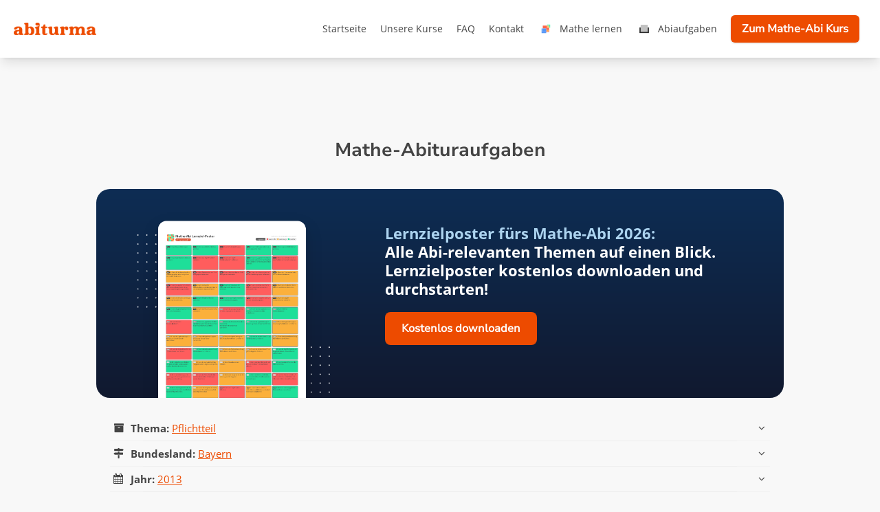

--- FILE ---
content_type: text/html; charset=utf-8
request_url: https://abiturma.de/mathe-abituraufgaben/bayern/2013/pflichtteil
body_size: 27813
content:
<!doctype html>
<html amp lang=de-DE>
<head>
    <meta charset="utf-8"/>

            <title>Mathe-Abituraufgaben Bayern Pflichtteil 2013 — mit Lösungen und Tipps | abiturma</title>
        <meta property="og:title" content="Mathe-Abituraufgaben Bayern Pflichtteil 2013 — mit Lösungen und Tipps | abiturma" />
        <meta name="description" content="Mathe online Lernen – kostenlos ✓ Originale Abituraufgaben für Bayern, Ba-Wü und Schleswig Holstein ✓ Lösungen ✓ Ausführliche Videolösungen ✓ perfekt zur Vorbereitung auf dein Mathe-Abi"/>
        <meta property="og:description" content="Mathe online Lernen – kostenlos ✓ Originale Abituraufgaben für Bayern, Ba-Wü und Schleswig Holstein ✓ Lösungen ✓ Ausführliche Videolösungen ✓ perfekt zur Vorbereitung auf dein Mathe-Abi"/>
    
    <link rel="canonical" href="https://abiturma.de/mathe-abituraufgaben/bayern/2013/pflichtteil">
    <meta name="viewport" content="width=device-width,minimum-scale=1,initial-scale=1">
    <meta name="amp-google-client-id-api" content="googleanalytics">



    <style amp-boilerplate>body{-webkit-animation:-amp-start 8s steps(1,end) 0s 1 normal both;-moz-animation:-amp-start 8s steps(1,end) 0s 1 normal both;-ms-animation:-amp-start 8s steps(1,end) 0s 1 normal both;animation:-amp-start 8s steps(1,end) 0s 1 normal both}@-webkit-keyframes -amp-start{from{visibility:hidden}to{visibility:visible}}@-moz-keyframes -amp-start{from{visibility:hidden}to{visibility:visible}}@-ms-keyframes -amp-start{from{visibility:hidden}to{visibility:visible}}@-o-keyframes -amp-start{from{visibility:hidden}to{visibility:visible}}@keyframes -amp-start{from{visibility:hidden}to{visibility:visible}}</style><noscript><style amp-boilerplate>body{-webkit-animation:none;-moz-animation:none;-ms-animation:none;animation:none}</style></noscript>

    <style amp-custom>
        @font-face {
  font-family: 'Cambo';
  src: url("/statamic-frontend/fonts//Cambo-Regular.eot");
  src: local("Cambo"), local("Cambo-Regular"), url("/statamic-frontend/fonts//Cambo-Regular.eot?#iefix") format("embedded-opentype"), url("/statamic-frontend/fonts//Cambo-Regular.woff2") format("woff2"), url("/statamic-frontend/fonts//Cambo-Regular.woff") format("woff"), url("/statamic-frontend/fonts//Cambo-Regular.svg#Cambo-Regular") format("svg");
  font-weight: normal;
  font-style: normal;
}

@font-face {
  font-family: 'icons';
  font-style: normal;
  font-weight: 400;
  src: url("/statamic-frontend/fonts//fontawesome-webfont.woff") format("woff");
}

@font-face {
  font-family: 'icons';
  font-style: normal;
  font-weight: 400;
  src: url("/statamic-frontend/fonts//fontawesome-webfont.woff2") format("woff2");
}

@font-face {
  font-family: 'Open Sans';
  src: url("/statamic-frontend/fonts//OpenSans-Bold.eot");
  src: local("Open Sans Bold"), local("OpenSans-Bold"), url("/statamic-frontend/fonts//OpenSans-Bold.eot?#iefix") format("embedded-opentype"), url("/statamic-frontend/fonts//OpenSans-Bold.woff2") format("woff2"), url("/statamic-frontend/fonts//OpenSans-Bold.woff") format("woff"), url("/statamic-frontend/fonts//OpenSans-Bold.svg#OpenSans-Bold") format("svg");
  font-weight: bold;
  font-style: normal;
}

@font-face {
  font-family: 'Open Sans Condensed';
  src: url("/statamic-frontend/fonts//OpenSansCondensed-Light.eot");
  src: local("Open Sans Condensed Light"), local("OpenSansCondensed-Light"), url("/statamic-frontend/fonts//OpenSansCondensed-Light.eot?#iefix") format("embedded-opentype"), url("/statamic-frontend/fonts//OpenSansCondensed-Light.woff2") format("woff2"), url("/statamic-frontend/fonts//OpenSansCondensed-Light.woff") format("woff"), url("/statamic-frontend/fonts//OpenSansCondensed-Light.svg#OpenSansCondensed-Light") format("svg");
  font-weight: 300;
  font-style: normal;
}

@font-face {
  font-family: 'Open Sans Condensed';
  src: url("/statamic-frontend/fonts//OpenSansCondensed-Bold.eot");
  src: local("Open Sans Condensed Bold"), local("OpenSansCondensed-Bold"), url("/statamic-frontend/fonts//OpenSansCondensed-Bold.eot?#iefix") format("embedded-opentype"), url("/statamic-frontend/fonts//OpenSansCondensed-Bold.woff2") format("woff2"), url("/statamic-frontend/fonts//OpenSansCondensed-Bold.woff") format("woff"), url("/statamic-frontend/fonts//OpenSansCondensed-Bold.svg#OpenSansCondensed-Bold") format("svg");
  font-weight: bold;
  font-style: normal;
}

@font-face {
  font-family: 'Open Sans';
  src: url("/statamic-frontend/fonts//OpenSans-Regular.eot");
  src: local("Open Sans Regular"), local("OpenSans-Regular"), url("/statamic-frontend/fonts//OpenSans-Regular.eot?#iefix") format("embedded-opentype"), url("/statamic-frontend/fonts//OpenSans-Regular.woff2") format("woff2"), url("/statamic-frontend/fonts//OpenSans-Regular.woff") format("woff"), url("/statamic-frontend/fonts//OpenSans-Regular.svg#OpenSans-Regular") format("svg");
  font-weight: normal;
  font-style: normal;
}

.underline {
  text-decoration: underline;
}

strong {
  font-weight: 700;
}

.sm {
  font-size: 90%;
}

@font-face {
  font-family: 'Nunito';
  font-display: swap;
  font-weight: 400;
  src: url(/statamic-frontend/fonts/Nunito-Regular.ttf) format("truetype");
}

@font-face {
  font-family: 'Nunito Bold';
  font-display: swap;
  font-weight: 700;
  src: url(/statamic-frontend/fonts/Nunito-Bold.ttf) format("truetype");
}

* {
  box-sizing: border-box;
}

body {
  background: #f8f8f8;
  font-family: 'Open Sans', sans-serif;
  font-size: 13.6px;
  font-weight: 400;
  line-height: 22px;
  text-decoration: none;
  height: 100%;
  color: #444;
}

html {
  height: 100%;
}

a,
a:link,
a:visited {
  color: #ed4b00;
  text-decoration: none;
}

a:active,
a:hover {
  color: #111;
  text-decoration: none;
}

h1,
h2,
h3,
h4,
h5,
h6 {
  position: relative;
}

h2 {
  line-height: 1.4em;
  color: #333;
  margin: .5em 0 .25em;
}

h2 a,
h2 a:link,
h2 a:visited {
  position: relative;
  color: #444;
}

h2 a:before {
  font-family: 'icons';
  content: '\F14C   ';
  font-style: normal;
}

h3.date-header {
  font: 400 12px Arial;
  color: #666;
  line-height: 1.2em;
  margin: .1em 0;
}

/* Layout Classes */

.flex {
  /* OLD - iOS 6-, Safari 3.1-6 */
  /* OLD - Firefox 19- (buggy but mostly works) */
  /* TWEENER - IE 10 */
  /* NEW - Chrome */
  display: flex;
  /* NEW, Spec - Opera 12.1, Firefox 20+ */
}

.column {
  flex-direction: column;
}

.justify-start {
  justify-content: flex-start;
}

.justify-center {
  justify-content: center;
}

.justify-end {
  justify-content: flex-end;
}

.justify-between {
  justify-content: space-between;
}

.align-top {
  align-items: flex-start;
}

.align-center {
  align-items: center;
}

.align-bottom {
  align-items: flex-end;
}

.standaloneSeparator {
  width: 40px;
  height: 2px;
  background: #ed4b00;
  margin: 60px 0 60px 0;
}

.page.error {
  margin: 0 18px 60px 18px;
}

.m-lr {
  margin-left: 20px;
  margin-right: 20px;
}

.p-0 {
  padding: 0 20px;
}

.desktop-only {
  display: none;
}

@media screen and (min-width: 840px) {
  .mobile-only {
    display: none;
  }

  .desktop-only {
    display: block;
  }
}

.datePublished {
  color: #ccc;
  float: right;
  font-family: sans-serif;
  font-size: 80%;
}

.article_image {
  position: absolute;
  right: 14px;
  top: 14px;
}

nav a,
nav a:link,
nav a:visited {
  color: #444;
}

nav svg {
  width: 24px;
  height: 24px;
  margin-right: 8px;
}

.navigation {
  background: white;
  -ms-box-shadow: 0 5px 15px 0 rgba(34, 34, 34, 0.15);
  -o-box-shadow: 0 5px 15px 0 rgba(34, 34, 34, 0.15);
  box-shadow: 0 5px 15px 0 rgba(34, 34, 34, 0.15);
  position: fixed;
  z-index: 1000;
  top: 0;
  width: 100%;
}

.navigation-inner {
  padding: 0 20px;
}

.content-wrapper {
  padding-top: 62px;
}

@media screen and (min-width: 840px) {
  .content-wrapper {
    padding-top: 82px;
  }
}

.trennstrich {
  display: inline-block;
  width: 1px;
  height: 16px;
  background: #ccc;
  vertical-align: -2px;
  margin: 0 2px;
}

.beschreibung {
  font-size: 17px;
  color: #919090;
  font-weight: 400;
}

ul {
  list-style-type: none;
  padding-left: 0;
}

#header-sidebar {
  width: 80vw;
  background: white;
  padding: 18px 20px 18px 23px;
  position: relative;
}

.ampstart-sidebar-header {
  height: 26px;
}

.navbar-trigger {
  padding: 20px 0 20px 0;
}

.farbakzent {
  position: fixed;
  width: 7px;
  height: 500%;
  background: #eee;
  left: 0;
  top: 0;
}

.cross svg {
  width: 24px;
  height: 24px;
}

.menuicon,
.menu_dot,
.menu_arrow {
  width: 30px;
  height: 30px;
}

.menuicon {
  margin-right: 6px;
}

.menu_title {
  font-size: 20px;
  font-weight: 700;
  margin-bottom: 40px;
  position: relative;
}

.menu_title:after {
  content: '';
  width: 200px;
  height: 2px;
  background: #ed4b00;
  bottom: -24px;
  left: 20px;
  position: absolute;
  transform: translate(-100%, 0);
  display: block;
}

#header-sidebar .button {
  margin-top: 20px;
}

/* DESKTOP */

/* 3d */

.top-level-menu > li > ul > li > ul {
  position: absolute;
  top: 0;
  left: 100%;
  display: none;
  background: inherit;
}

/* 2d */

.top-level-menu > li > ul {
  position: absolute;
  top: calc(100% - 10px);
  left: 0;
  min-width: 137.04px;
  display: none;
  background: inherit;
  border-radius: 5px;
}

.top-level-menu > li > ul:after {
  position: absolute;
  top: -23px;
  left: 10px;
  content: '';
  background-image: url('/statamic-frontend/img/mathe-lernen/triangle.svg');
  width: 24px;
  height: 24px;
}

.top-level-menu > li > ul > li {
  position: relative;
}

.top-level-menu > li > ul > li .menu_item {
  width: 100%;
}

.top-level-menu > li > ul > li:last-child .menu_item {
  border-bottom: 0;
}

/* 1st */

.top-level-menu {
  margin: 12px 0 0 0;
}

.top-level-menu > li {
  position: relative;
  padding-bottom: 12px;
}

.top-level-menu li:hover > ul {
  display: inline;
  background: white;
  -ms-box-shadow: 0 -2px 30px 0 rgba(34, 34, 34, 0.15);
  -o-box-shadow: 0 -2px 30px 0 rgba(34, 34, 34, 0.15);
  box-shadow: 0 -2px 30px 0 rgba(34, 34, 34, 0.15);
}

/* Menu Link Styles */

.top-level-menu li {
  /* OLD - iOS 6-, Safari 3.1-6 */
  /* OLD - Firefox 19- (buggy but mostly works) */
  /* TWEENER - IE 10 */
  /* NEW - Chrome */
  display: flex;
  /* NEW, Spec - Opera 12.1, Firefox 20+ */
}

.top-level-menu a {
  padding: 10px;
  overflow-wrap: normal;
  white-space: nowrap;
  color: #919090;
}

#myUserConsent {
  z-index: 10001;
}

#myUserConsent .no-button {
  background-color: transparent;
  border: 0;
  margin-right: 10px;
}

@-webkit-keyframes fadeIn {
  from {
    max-height: 60px;
  }

  to {
    max-height: 250px;
  }
}

@keyframes fadeIn {
  from {
    max-height: 60px;
  }

  to {
    max-height: 250px;
  }
}

.banner.closed .i {
  transform: rotate(180deg);
}

.banner {
  position: fixed;
  bottom: 0;
  left: 0;
  right: 0;
  background: white;
  color: black;
  border-top: 5px solid #ed4b00;
  border-radius: 5px;
  z-index: 9999;
  max-height: 200px;
}

.banner {
  max-height: 60px;
  box-shadow: 0 -20px 80px 0 rgba(220, 92, 64, 0.1);
  -webkit-animation: 275ms ease-in-out 0s 1 forwards fadeIn;
  animation: 275ms ease-in-out 0s 1 forwards fadeIn;
}

.banner .toggle {
  position: absolute;
  cursor: pointer;
  left: 50%;
  top: 0;
  transform: translate(-50%, -60%);
  background: #ed4b00;
  border-radius: 20px;
  color: white;
  cursor: pointer;
}

.banner .heading-container {
  padding-bottom: 16px;
  border-bottom: 1px solid #eee;
  margin-bottom: 10px;
}

.banner .heading-container .heading {
  font-family: 'Nunito Bold', sans-serif;
  font-weight: 700;
  font-size: 110%;
}

.banner .heading-container .button {
  margin: 0;
  padding: 8px 16px;
  display: none;
}

.banner.closed .heading-container .button {
  display: block;
}

.banner .notice {
  text-align: left;
  font-size: 95%;
  line-height: 1.25em;
}

.consent .notice {
  text-align: center;
}

.inline-block {
  display: inline-block;
}

.banner-inner,
.consent-inner {
  padding: 16px 22px;
  flex-direction: column;
}

.consent {
  position: fixed;
  bottom: 0;
  left: 0;
  right: 0;
  background: #413d3a;
  color: white;
  z-index: 10001;
  max-height: 200px;
}

.consent .i {
  margin-bottom: 14px;
}

.banner .button,
.consent .button {
  margin-top: 20px;
  white-space: nowrap;
}

.consent .notice {
  font-size: 90%;
}

.consent .buttons {
  margin-top: 20px;
}

.consent .button {
  margin-top: 0;
}

.consent .no-button {
  font-size: 90%;
}

.consent .reject {
  color: #262422;
}

@media screen and (min-width: 480px) {
  .banner {
    font-size: 120%;
  }

  .banner .notice-container {
    flex-direction: row;
  }

  .banner .notice-container .notice {
    padding-right: 40px;
  }

  .banner .notice-container .button {
    margin: 0;
  }
}

.banner.closed {
  -webkit-animation: 275ms ease-in-out 0s 1 backwards fadeIn;
  animation: 275ms ease-in-out 0s 1 backwards fadeIn;
}

.banner-mountain {
  border-radius: 20px;
  background: #0d2d54;
  background: linear-gradient(180deg, #0d2d54 0%, #11192f 100%);
  filter: progid:DXImageTransform.Microsoft.gradient(startColorstr="#0d2d54",endColorstr="#11192f",GradientType=1);
}

.banner-mountain p {
  font-size: 118%;
  line-height: 1.25;
  font-weight: 700;
  color: white;
}

.banner-mountain p .lightblue {
  color: #acd3ef;
}

.banner-mountain .cont {
  padding: 30px 20px;
}

.banner-mountain amp-img {
  width: 100%;
}

.banner-mountain .button-cta {
  display: inline-block;
  color: white;
  padding: 12px 24px;
  margin-top: 20px;
  font-family: 'Nunito', sans-serif;
  font-weight: 700;
  font-size: 1rem;
  background: #ed4b00;
  border-radius: 8px;
  transition: all 0.2s ease;
}

.banner-mountain .button-cta:hover {
  background: #d43d00;
  box-shadow: 0 4px 6px -1px rgba(0, 0, 0, 0.1), 0 2px 4px -1px rgba(0, 0, 0, 0.06);
}

@media screen and (min-width: 480px) {
  .banner-mountain amp-img {
    width: 200px;
  }

  .banner-mountain .banner-mountain-inner {
    flex-direction: row;
    align-items: center;
  }

  .banner-mountain .cont {
    margin-bottom: 26px;
  }
}

@media screen and (min-width: 840px) {
  .banner-mountain amp-img {
    width: 400px;
  }

  .banner-mountain p {
    font-size: 164%;
  }
}

.pa {
  background: #A8EAFF;
  width: 100%;
  overflow: hidden;
  max-height: 0;
  -webkit-animation: 275ms ease-in-out 2s 1 forwards fadeIn;
  animation: 275ms ease-in-out 2s 1 forwards fadeIn;
  background-image: url('/statamic-frontend/img/bg-pale_blue.svg');
  background-repeat: no-repeat;
  background-size: cover;
  background-position: center;
}

.pa .pa-inner {
  padding: 12px 7.2px;
  display: flex;
  flex-direction: column;
  justify-content: center;
  align-items: center;
  position: relative;
}

.pa .cta {
  margin-top: 6px;
  border: 2px solid #444;
  background: none;
  color: #444;
  padding: 2.4px 7.2px;
  border-radius: 8px;
}

.pa .close {
  position: absolute;
  top: 10px;
  right: 7px;
}

.pa .close .button {
  color: #444;
  border: none;
}

.pa.closed {
  -webkit-animation: 275ms ease-in-out 0s 1 backwards fadeIn;
  animation: 275ms ease-in-out 0s 1 backwards fadeIn;
}

@media screen and (min-width: 480px) {
  .pa .pa-inner {
    flex-direction: row;
  }

  .pa .cta {
    margin: 0 0 0 16px;
  }

  .pa .close {
    top: 14px;
    right: 17px;
  }
}

.Label li,
.Label ul {
  background: #ed4b00;
  padding: 0;
  margin: 0;
}

.label-count {
  white-space: nowrap;
}

.Label ul {
  width: 100%;
}

.Label li {
  text-align: left;
  max-width: 100%;
  overflow: hidden;
  border-bottom: 1px solid #FD6658;
  border-top: 1px solid #E94D3F;
}

.Label li:hover,
.label-size a:hover {
  color: #e64c65;
}

.Label li a,
.label-size a {
  padding: 17px 20px 19px;
  display: block;
  line-height: 1.2em;
  color: #eee;
  text-decoration: none;
  font-weight: 400;
}

.Label li a:hover {
  color: #aaa;
}

.Label li span,
.label-count {
  float: right;
  height: 27px;
  line-height: 25px;
  padding: 0 10px;
  text-align: center;
  display: inline-block;
  background: #ed4b00;
  color: #fff;
  position: absolute;
  top: 15px;
  right: 17px;
  z-index: 2;
  border-radius: 99em;
}

.post {
  padding: 0;
  background: #fff;
  height: 160px;
  overflow: hidden;
  margin: 0 auto 20px;
  display: block;
  position: relative;
}

.post h1,
.post h2 {
  font-size: 120%;
  line-height: 1.2em;
  color: #111;
  margin: 0;
  padding-top: 15px;
  padding-right: 15px;
  font-weight: 600;
  text-align: left;
}

.post h1 a,
.post h1 a:visited,
.post h1 strong,
.post h2 a,
.post h2 a:visited,
.post h2 strong {
  display: block;
  text-decoration: none;
  color: #333;
}

.post h1 a:hover,
.post h1 strong,
.post h2 a:hover,
.post h2 strong {
  color: #aaa;
}

.post-outer:nth-child(1) .thumbnail-area {
  width: 100%;
  height: 300px;
  overflow: hidden;
  padding: 0;
  margin: 0;
  display: inline;
  float: left;
}

.post-outer:nth-child(1) .summary {
  font-size: 12px;
  line-height: 1.5em;
  color: #b5b5b5;
  margin: 15px 0 .75em;
  padding: 0 20px;
}

.post-outer:nth-child(1) .post h2 {
  font-size: 25px;
  font-weight: 600;
  text-transform: capitalize;
  line-height: 1.3em;
  padding: 10px 20px 10px 20px;
  display: inline-block;
  overflow: hidden;
  position: relative;
}

.post-outer:nth-child(1) .post h2 a {
  color: #eee;
}

.post-outer:nth-child(1) .postag {
  margin-left: 15px;
}

.post-outer:nth-child(1) .postag a {
  display: inline-block;
  margin-bottom: -20px;
  text-decoration: none;
  font-size: 10px;
  cursor: pointer;
  color: #fff;
  margin-left: 5px;
  border-radius: 3px;
  padding: 0 5px;
  background: #ed4b00;
}

.post-outer:nth-child(1) .post {
  margin-bottom: 20px;
  padding: 0;
  margin-top: 15px;
  width: 100%;
  height: 500px;
  background: #222;
  float: left;
}

.blocks {
  margin: 0 9px;
  position: relative;
  /* OLD - iOS 6-, Safari 3.1-6 */
  /* OLD - Firefox 19- (buggy but mostly works) */
  /* TWEENER - IE 10 */
  /* NEW - Chrome */
  display: flex;
  /* NEW, Spec - Opera 12.1, Firefox 20+ */
  flex-wrap: wrap;
  align-content: stretch;
}

.block {
  padding: 9px;
}

.block-inner {
  height: 100%;
  border-radius: 4px;
}

.block.mobile-full {
  width: 100%;
}

.block.mobile-half {
  width: 50%;
}

@media screen and (min-width: 840px) {
  .block.desktop-half {
    display: inline-block;
    width: 50%;
  }
}

@media screen and (min-width: 1280px) {
  .block.xl-desktop-thirds {
    display: inline-block;
    width: 33.33%;
  }
}

.block-center {
  min-height: 80px;
  padding: 8px;
}

.block .over {
  font-size: 80%;
  color: #999;
  text-align: center;
  position: relative;
  margin-bottom: 12px;
}

/* .block .over:after removed - separator line no longer needed */

.block .box {
  text-align: center;
  color: #444;
}

.block-inner {
  background: white;
  /* OLD - iOS 6-, Safari 3.1-6 */
  /* OLD - Firefox 19- (buggy but mostly works) */
  /* TWEENER - IE 10 */
  /* NEW - Chrome */
  display: flex;
  /* NEW, Spec - Opera 12.1, Firefox 20+ */
  justify-content: center;
  align-items: center;
  border-left: 4px #ed4b00 solid;
  -ms-box-shadow: 0 10px 20px 0 rgba(34, 34, 34, 0.15);
  -o-box-shadow: 0 10px 20px 0 rgba(34, 34, 34, 0.15);
  box-shadow: 0 10px 20px 0 rgba(34, 34, 34, 0.15);
}

.video-container .blocks {
  margin: 0;
}

.video-container .video {
  margin-bottom: 12px;
}

.video-container .video .video-thumbnail {
  -ms-box-shadow: 0 5px 15px 0 rgba(34, 34, 34, 0.15);
  -o-box-shadow: 0 5px 15px 0 rgba(34, 34, 34, 0.15);
  box-shadow: 0 5px 15px 0 rgba(34, 34, 34, 0.15);
}

.video-container .block:nth-child(odd) .video {
  margin-right: 6px;
}

.video-container .block:nth-child(even) .video {
  margin-left: 6px;
}

.video-title {
  font-family: 'Nunito',sans-serif;
  font-size: 12px;
}

@media screen and (min-width: 840px) {
  .video-container .block:nth-child(4n+0) .video {
    margin-right: 0;
    margin-left: 6px;
  }

  .video-container .block:nth-child(4n-1) .video {
    margin-right: 6px;
    margin-left: 6px;
  }

  .video-container .block:nth-child(4n-2) .video {
    margin-right: 6px;
    margin-left: 6px;
  }

  .video-container .block:nth-child(4n-3) .video {
    margin-right: 6px;
    margin-left: 0;
  }
}

/**
structure
**/

.breadcrumbs {
  display: block;
}

.breadcrumbs ul.path,
.breadcrumbs .path {
  /* OLD - iOS 6-, Safari 3.1-6 */
  /* OLD - Firefox 19- (buggy but mostly works) */
  /* TWEENER - IE 10 */
  /* NEW - Chrome */
  display: flex;
  /* NEW, Spec - Opera 12.1, Firefox 20+ */
  flex-wrap: wrap;
  list-style-type: none;
  padding: 0;
  font-family: 'Nunito', sans-serif;
  color: #ed4b00;
  font-size: 10px;
  margin: 0;
  padding: 24px 10px;
}

.breadcrumbs ul.path a,
.breadcrumbs .path a {
  text-decoration: underline;
  color: inherit;
  border-radius: 4px;
}

.breadcrumbs ul.path span,
.breadcrumbs .path span {
  padding: 4px 6px;
}

.breadcrumbs .path li {
  margin: 0;
}

.breadcrumbs .path li:after {
  content: '\F105';
  font-family: 'icons';
  font-style: normal;
  color: #ccc;
}

.breadcrumbs .path li:last-child:after {
  content: '';
}

@media screen and (min-width: 840px) {
  .breadcrumbs {
    padding: 0 30px;
  }

  .breadcrumbs ul.path,
  .breadcrumbs .path {
    font-size: 12px;
  }
}

.abi-filters {
  display: flex;
  justify-content: space-around;
}

.video-tiles {
  display: flex;
  flex-wrap: wrap;
}

.video-tile {
  width: 100%;
  padding: 20px;
  border-radius: 2px;
}

.dropdown-container {
  padding: 50px 150px;
}

.dropdown {
  min-height: 20px;
  width: 200px;
  background-color: white;
  border: 1px solid black;
}

.course-menu {
  max-width: 300px;
}

.course-menu .entry {
  border: 1px solid #aaa;
  padding-left: 10px;
}

.course-menu .entry:hover {
  border: 1px solid #555;
  background-color: #aaa;
}

.material-icons {
  font-family: 'Material Icons';
  font-weight: normal;
  font-style: normal;
  font-size: inherit;
  display: inline-block;
  line-height: 1;
  text-transform: none;
  letter-spacing: normal;
  word-wrap: normal;
  white-space: nowrap;
  direction: ltr;
  vertical-align: middle;
}

.summary {
  font-size: 12px;
  line-height: 1.5em;
  color: #555;
  margin: 1em 0 .75em;
  padding-right: 15px;
}

.thumbnail-area {
  width: 200px;
  height: 160px;
  overflow: hidden;
  padding: 0;
  margin: 0 20px 0 0;
  display: inline;
  float: left;
}

.thumbnailjpg {
  width: 100%;
  height: auto;
  margin: 0;
  padding: 0;
  border: 0;
  outline: 0;
}

.button {
  background: #ed4b00;
  border-radius: 6px;
  color: white;
  padding: 8px 16px;
  border: none;
  font-family: 'Nunito', sans-serif;
  font-weight: 600;
  font-size: 1rem;
  box-shadow: 0 1px 3px 0 rgba(0, 0, 0, 0.1), 0 1px 2px 0 rgba(0, 0, 0, 0.06);
  text-align: center;
  cursor: pointer;
  transition: all 0.2s ease;
}

.button:hover {
  background: #ff6b0a;
  box-shadow: 0 4px 6px -1px rgba(0, 0, 0, 0.1), 0 2px 4px -1px rgba(0, 0, 0, 0.06);
  transform: translateY(-1px);
}

.button.smaller {
  padding: 2px 8px;
}

.button.white {
  background: #eee;
  color: #444;
  border-top: 2px solid white;
  border-bottom: 2px solid #bbbbbb;
}

.button.transparent {
  background: transparent;
  border: 1px solid white;
  -ms-box-shadow: 0 0 0 0 transparent;
  -o-box-shadow: 0 0 0 0 transparent;
  box-shadow: 0 0 0 0 transparent;
}

/*
footer {

  margin-top: 20px;

}

#footer {
  background: #fff;
  width: 100%;
  padding: 0;
  border-bottom: 2px solid lighten($orange,25)
}

#footer1 {
  width: 50%;
  margin: 10px
}

.footer-wrapper {
  color: #444;
  font-size: 11px;
  height: 100%;
  line-height: 16px;
  overflow: hidden;
  padding: 0
}

.footer {
  float: left;
  width: 22%;
  margin: 10px
}

.footer .widget {
  margin-bottom: 20px;
}

.footer h2 {
  font-size: 16px;
  text-align: left;
  padding: 6px 0;
  color: #333;
}

.footer .widget-content {
  line-height: 16px
}

.footer ul {
  list-style: none;
  color: #444;
  margin: 0;
  padding: 0
}

.footer li {
  font-size: 12px;
  color: #444;
  text-indent: 0;
  line-height: 1.3em;
  margin: 0;
  padding: 4px 0 5px 0;
}

.footer a:link, .footer li a:visited {
  color: #444;
  text-decoration: none
}

.footer li a:hover {
  color: #aaa
}

#credit {
  background: #e9e9e9;
  font-size: 11px;
  color: #777;
  width: 100%;
  overflow: hidden;
  clear: both;
  padding: 15px 0 15px 0;
  line-height: 18px;
  text-align: center;
  position: relative
}

#credit a {
  color: #999;
  text-decoration: none;
}

#credit a:hover {
  color: #777;
  text-decoration: none
}

.footer-logo {
  margin-top: 20px;
  margin-left: 20px;
  font-family: "Cambo", serif;
  font-size: 300%;
  color: $orange;
}*/

footer {
  background: #001d7b;
  padding: 36px 24px;
  position: relative;
}

footer .footer-wrapper {
  margin: 0 auto;
  max-width: 800px;
}

footer .cta {
  display: inline-block;
  position: absolute;
  top: 0;
  left: 50%;
  transform: translate(-50%, -50%);
  white-space: nowrap;
}

footer .i {
  margin-right: 10px;
}

footer .widget-content > ul > li {
  padding: 16px 0;
}

footer .widget-content > ul > li > a {
  height: 40px;
}

footer .parent > a {
  border-bottom: 1px solid #807f7f;
  margin-bottom: 20px;
}

footer li .entry {
  /* OLD - iOS 6-, Safari 3.1-6 */
  /* OLD - Firefox 19- (buggy but mostly works) */
  /* TWEENER - IE 10 */
  /* NEW - Chrome */
  display: flex;
  /* NEW, Spec - Opera 12.1, Firefox 20+ */
  align-items: center;
  color: #b3b2b2;
}

#credit {
  color: grey;
  position: relative;
}

.logo_footer {
  margin-bottom: -1.5px;
}

@media screen and (min-width: 840px) {
  .outerpic-wrapper {
    min-height: calc(100vh - 225.19px);
  }

  .widget-content > ul {
    -webkit-column-count: 2;
    -moz-column-count: 2;
    column-count: 2;
  }

  .widget-content > ul > li {
    /* autoprefixer: off */
    -webkit-column-break-inside: avoid;
    page-break-inside: avoid;
    break-inside: avoid;
  }
}

@media screen and (min-width: 1280px) {
  footer .footer-wrapper {
    max-width: 1000px;
  }
}

.sidebar-wrapper {
  width: 300px;
  float: right;
}

.sidebar h2,
.sidebarleft h2 {
  background: #444;
  color: #fff;
  font-size: 14px;
  top: 0;
  margin: 0;
  padding: 8px 0 8px 13px;
}

.sidebar {
  color: #111;
  line-height: 1em;
  margin: 5px 0;
}

.sidebar li {
  line-height: 1.5em;
  margin: 0;
  padding: 5px 0 4px;
}

.sidebar li:last-child {
  background: 0 0;
}

.sidebar .widget {
  margin: 15px 0 0;
  padding: 0;
}

.sidebar .widget-content {
  margin: 0 auto;
  padding: 0;
}

.sidebar a:link,
.sidebar a:visited {
  text-decoration: none;
  line-height: 1.5em;
  font-weight: 400;
}

.sidebar li a:hover {
  color: #aaa;
}

.sidebar ul {
  margin: 0;
  padding: 5px 0;
}

.sidebarleft-wrapper {
  width: 160px;
  float: left;
  word-wrap: break-word;
  overflow: hidden;
  margin-right: 10px;
}

.sidebarleft li {
  line-height: 1.3em;
  margin: 0;
  padding: 5px 0 4px 15px;
  border-bottom: 1px dashed #333;
}

.sidebarleft .widget-content {
  margin: 0 auto;
  padding: 0 10px;
}

.sidebarleft .widget {
  margin: 15px auto;
  padding: 0;
}

.sidebarleft a:link,
.sidebarleft a:visited {
  font-size: 12px;
  color: #eee;
  text-decoration: none;
}

.sidebarleft li a:hover {
  color: #8cd700;
}

.sidebarleft ul {
  list-style: none;
  margin: 0;
  padding: 5px 0;
}

@media (max-width: 40rem) {
  .xs-hide {
    display: none;
  }
}

@media (min-width: 40.06rem) and (max-width: 52rem) {
  .sm-hide {
    display: none;
  }
}

@media (min-width: 52.06rem) and (max-width: 64rem) {
  .md-hide {
    display: none;
  }
}

@media (min-width: 64.06rem) {
  .lg-hide {
    display: none;
  }
}

.latex-up-5 {
  vertical-align: 5%;
}

.latex-down-5 {
  vertical-align: -5%;
}

.latex-up-10 {
  vertical-align: 10%;
}

.latex-down-10 {
  vertical-align: -10%;
}

.latex-up-15 {
  vertical-align: 15%;
}

.latex-down-15 {
  vertical-align: -15%;
}

.latex-up-20 {
  vertical-align: 20%;
}

.latex-down-20 {
  vertical-align: -20%;
}

.latex-up-25 {
  vertical-align: 25%;
}

.latex-down-25 {
  vertical-align: -25%;
}

.latex-up-30 {
  vertical-align: 30%;
}

.latex-down-30 {
  vertical-align: -30%;
}

.latex-up-35 {
  vertical-align: 35%;
}

.latex-down-35 {
  vertical-align: -35%;
}

.latex-up-40 {
  vertical-align: 40%;
}

.latex-down-40 {
  vertical-align: -40%;
}

.latex-up-45 {
  vertical-align: 45%;
}

.latex-down-45 {
  vertical-align: -45%;
}

.latex-up-50 {
  vertical-align: 50%;
}

.latex-down-50 {
  vertical-align: -50%;
}

.latex-up-55 {
  vertical-align: 55%;
}

.latex-down-55 {
  vertical-align: -55%;
}

.latex-up-60 {
  vertical-align: 60%;
}

.latex-down-60 {
  vertical-align: -60%;
}

.latex-up-65 {
  vertical-align: 65%;
}

.latex-down-65 {
  vertical-align: -65%;
}

.latex-up-70 {
  vertical-align: 70%;
}

.latex-down-70 {
  vertical-align: -70%;
}

.latex-up-75 {
  vertical-align: 75%;
}

.latex-down-75 {
  vertical-align: -75%;
}

.latex-up-80 {
  vertical-align: 80%;
}

.latex-down-80 {
  vertical-align: -80%;
}

.latex-up-85 {
  vertical-align: 85%;
}

.latex-down-85 {
  vertical-align: -85%;
}

.latex-up-90 {
  vertical-align: 90%;
}

.latex-down-90 {
  vertical-align: -90%;
}

.latex-up-95 {
  vertical-align: 95%;
}

.latex-down-95 {
  vertical-align: -95%;
}

.latex-up-100 {
  vertical-align: 100%;
}

.latex-down-100 {
  vertical-align: -100%;
}

.latex-up-105 {
  vertical-align: 105%;
}

.latex-down-105 {
  vertical-align: -105%;
}

.latex-up-110 {
  vertical-align: 110%;
}

.latex-down-110 {
  vertical-align: -110%;
}

.latex-up-115 {
  vertical-align: 115%;
}

.latex-down-115 {
  vertical-align: -115%;
}

.latex-up-120 {
  vertical-align: 120%;
}

.latex-down-120 {
  vertical-align: -120%;
}

.latex-up-125 {
  vertical-align: 125%;
}

.latex-down-125 {
  vertical-align: -125%;
}

.latex-up-130 {
  vertical-align: 130%;
}

.latex-down-130 {
  vertical-align: -130%;
}

.latex-up-135 {
  vertical-align: 135%;
}

.latex-down-135 {
  vertical-align: -135%;
}

.latex-up-140 {
  vertical-align: 140%;
}

.latex-down-140 {
  vertical-align: -140%;
}

.latex-up-145 {
  vertical-align: 145%;
}

.latex-down-145 {
  vertical-align: -145%;
}

.latex-up-150 {
  vertical-align: 150%;
}

.latex-down-150 {
  vertical-align: -150%;
}

.latex-inline {
  position: relative;
  padding: 0;
  top: 0.5ex;
  vertical-align: middle;
}

.content ul {
  list-style-type: disc;
  padding-left: 30px;
}

.content ol {
  counter-reset: alist;
}

.content ol ol {
  counter-reset: blist;
}

.article-layout .content_block ol {
counter-reset: list;
}

.content ol[start="1"] {
  counter-reset: alist 0;
}

.content ol[start="2"] {
  counter-reset: alist 1;
}

.content ol[start="3"] {
  counter-reset: alist 2;
}

.content ol[start="4"] {
  counter-reset: alist 3;
}

.content ol[start="5"] {
  counter-reset: alist 4;
}

.content ol[start="6"] {
    counter-reset: alist 5;
}

.content ol[start="7"] {
    counter-reset: alist 6;
}

.content ol[start="8"] {
    counter-reset: alist 7;
}

.content ol[start="9"] {
counter-reset: alist 8;
}

.content ol[start="10"] {
counter-reset: alist 9;
}


.content .score {
  padding-right: 15px;
  float: right;
}

.content .score:after {
  clear: both;
}

.content ol > li {
  list-style: none;
  position: relative;
  padding-bottom: 15px;
}

.content ol > li:before {
  font-weight: bold;
  counter-increment: alist;
  content: counter(alist, lower-alpha) ") ";
  position: absolute;
  left: -1.4em;
}

.content ol ol > li:before {
  font-weight: bold;
  counter-increment: blist;
  content: counter(blist, lower-greek) ") ";
  position: absolute;
  left: -1.4em;
}

.content ol > li ul {
  padding-top: 10px;
  padding-left: 3em;
}

.content li > p:first-child {
  display: inline;
}

.content .center {
  text-align: center;
  padding: 10px 0px 10px 0px;
}

.content .formula {
  padding-left: 10%;
  padding-bottom: 15px;
  padding-top: 15px;
}

.content .calculator-disallowed:after,
.content .calculator-disallowed:before {
  padding: 1px;
  font-family: 'icons';
  font-style: normal;
  position: absolute;
  top: 50%;
  right: 0;
  transform: translate(0, -50%);
}

.content .calculator-disallowed:after {
  content: '';
  background: #ed4b00;
  width: 30px;
  height: 1px;
  margin-top: -1px;
  transform: rotate(-45deg);
}

.content .calculator-disallowed:before {
  content: '\F1EC';
  margin-right: 4px;
  font-size: 20px;
}

.topic .math-rule {
  border: 2px solid #666;
  border-radius: 8px;
  background-color: #eee;
  margin-bottom: 40px;
  -ms-box-shadow: 3px 3px 15px 0px rgba(34, 34, 34, 0.35);
  -o-box-shadow: 3px 3px 15px 0px rgba(34, 34, 34, 0.35);
  box-shadow: 3px 3px 15px 0px rgba(34, 34, 34, 0.35);
}

.topic .math-rule h4 {
  background-color: #666;
  color: white;
  padding: 5px 20px;
}

.topic .math-rule p:first-child {
  margin: 0px;
}

.topic .math-rule .content {
  padding: 0px 20px;
  margin-top: 20px;
}

.topic .math-rule.exercise,
.topic .math-rule.solution {
  background-color: white;
  border-radius: 8px;
  border: 2px solid #ddd;
  -ms-box-shadow: 2px 2px 10px 0px rgba(85, 85, 85, 0.35);
  -o-box-shadow: 2px 2px 10px 0px rgba(85, 85, 85, 0.35);
  box-shadow: 2px 2px 10px 0px rgba(85, 85, 85, 0.35);
}

.topic .math-rule.exercise h4,
.topic .math-rule.solution h4 {
  background-color: #ddd;
  color: #333;
}

.topic h5 {
  margin: 0;
}

.topic .math-rule .remark {
  border-top: 1px dashed black;
  margin: 0px -20px 13px -20px;
}

.topic .remark ~ p {
  margin: 0px;
  font-size: 85%;
}

.latex-test {
  border: 1px solid black;
  min-height: 20px;
}

.abi-filters {
  flex-direction: column;
  font-size: 15px;
}

.abi-filters ::-webkit-scrollbar {
  display: none;
}

.abi-filters ul {
  /* OLD - iOS 6-, Safari 3.1-6 */
  /* OLD - Firefox 19- (buggy but mostly works) */
  /* TWEENER - IE 10 */
  /* NEW - Chrome */
  display: flex;
  /* NEW, Spec - Opera 12.1, Firefox 20+ */
  margin: 0;
  padding: 0 10px;
}

.abi-filters li {
  display: block;
  flex-shrink: 0;
  background: white;
  -ms-box-shadow: 0 5px 10px 0 rgba(34, 34, 34, 0.15);
  -o-box-shadow: 0 5px 10px 0 rgba(34, 34, 34, 0.15);
  box-shadow: 0 5px 10px 0 rgba(34, 34, 34, 0.15);
  border-radius: 50px;
  padding: 4px 10px;
  margin-right: 8px;
}

.abi-filters li a {
  color: #bbb;
}

.abi-filters li.active {
  background: #ed4b00;
}

.abi-filters li.active a {
  color: white;
}

.abi-filter {
  display: block;
  overflow-x: scroll;
  padding: 18px 0 18px 0;
}

.abi-filter-wrapper:first-child .abi-filter {
  padding-top: 0;
}

.abi-filter-wrapper {
  position: relative;
}

.abi-filter-wrapper:after {
  content: '';
  position: absolute;
  background: #eee;
  height: 1px;
  width: 90%;
  left: 50%;
  bottom: 0;
  transform: translate(-50%, 0);
}

.index .standaloneSeparator {
  margin-left: 20px;
}

.no-abis {
  margin: 0 14px;
}

.modal {
  display: none;
  height: calc(100vh - 36px);
  width: calc(100vw - 36px);
  position: fixed;
  top: 0;
  right: 0;
  bottom: 0;
  left: 0;
  margin: auto;
  background: white;
  z-index: 9999;
  overflow-y: auto;
  max-width: 600px;
  max-height: 800px;
}

.innerModal {
  position: relative;
  padding: 14px;
  border-left: 6px solid #eee;
}

.modal:target {
  display: block;
}

.backdrop {
  display: none;
  position: fixed;
  top: 0;
  right: 0;
  bottom: 0;
  left: 0;
  background: black;
  opacity: 0.5;
  z-index: 9998;
}

.modal:target + .backdrop {
  display: block;
}

.modal a + h1,
.modal a + h2,
.modal a + h3,
.modal a + h4 {
  margin-top: 40px;
}

.modal h1,
.modal h2,
.modal h3,
.modal h4 {
  margin-bottom: 40px;
  position: relative;
}

.modal h1:before,
.modal h2:before,
.modal h3:before,
.modal h4:before {
  display: none;
}

.modal h1:after,
.modal h2:after,
.modal h3:after,
.modal h4:after {
  content: '';
  position: absolute;
  left: -26px;
  bottom: -22px;
  background: #ed4b00;
  height: 2px;
  width: 60px;
}

.single.innerModal {
  max-width: 800px;
  margin: 0 auto;
  -ms-box-shadow: 0 7px 18px -7px rgba(34, 34, 34, 0.5);
  -o-box-shadow: 0 7px 18px -7px rgba(34, 34, 34, 0.5);
  box-shadow: 0 7px 18px -7px rgba(34, 34, 34, 0.5);
  padding-bottom: 60px;
  border: 0;
  background: white;
}

@media screen and (min-width: 840px) {
  .single.innerModal {
    margin: 60px auto;
    padding: 40px;
  }
}

.i,
.symbol {
  position: relative;
  display: block;
  width: 24px;
  height: 24px;
  font-weight: 400;
}

.i:before,
.symbol:before {
  position: absolute;
  top: 50%;
  left: 50%;
  transform: translate(-50%, -50%);
}

.i {
  font-family: 'icons';
  font-style: normal;
}

.symbol {
  font-style: normal;
}

.i.bigger {
  font-size: 20px;
}

.i.inline {
  position: static;
  display: inline-flex;
  align-items: center;
  justify-content: flex-start;
  width: 18px;
  height: auto;
}

.i.inline.justify-center {
  justify-content: center;
}

.i.inline:before {
  position: static;
  top: auto;
  left: auto;
  transform: translate(0, 0);
  margin: 0 2px;
}

.i.boxed {
  color: #fff;
  background: #ed4b00;
  width: 18px;
  height: 18px;
  font-size: 10px;
  margin-right: 12px;
  border-radius: 4px;
  display: inline-block;
  vertical-align: -4px;
}

.symbol_minus:before {
  content: '-';
}

.symbol_bullet:before {
  content: '\2022';
}

.symbol_dot:before {
  content: '\B7';
}

.icon_glossar:before {
  content: '\F036';
}

.icon_infos:before {
  content: '\F0F2';
}

.icon_abituraufgaben:before {
  content: '\F19D';
}

.icon_grundlagen:before {
  content: '\F1CD';
}

.icon_default:before {
  content: '\F0E7';
}

.icon_arrow:before {
  content: '\F107';
}

.icon_close:before {
  content: '\F00D';
}

.icon_branch:before {
  content: '\F187';
}

.icon_year:before {
  content: '\F073';
}

.icon_state:before {
  content: '\F277';
}

.icon_download:before {
  content: '\F019';
}

.icon_book:before {
  content: '\F02D';
}

.icon_mail:before {
  content: '\F0E0';
}

.icon_mail_line:before {
  content: '\F003';
}

.icon_tel:before {
  content: '\F095';
}

.icon_plus:before {
  content: '\F0FE';
}

.icon_external:before {
  content: '\F14C';
}

.icon_down:before {
  content: '\F078';
}

.icon_check:before {
  content: '\F00C';
}

.icon_burger:before {
  content: '\F0C9';
}

.icon_info:before {
  content: '\F05A';
}

.icon_magazine:before {
  content: '\F212';
}

.icon_window:before {
  content: '\F2D0';
}

.icon_download:before {
  content: '\F019';
}

.icon_calendar:before {
  content: '\F073';
}

.icon_clock:before {
  content: '\F017';
}

.icon_money:before {
  content: '\F0D6';
}

.icon_star:before {
  content: '\F005';
}

.icon_star.full {
  color: #FFBB00;
}

.icon_star.empty {
  color: #D5D5D5;
}

.icon_map:before {
  content: '\F041';
}

.icon_handshake:before {
  content: '\F2B5';
}

.icon_doublearrow:before {
  content: '\F07E';
}

.icon_arrow-left:before {
  content: '\F060';
}

.icon_arrow-right:before {
  content: '\F061';
}

.icon_dots:before {
  content: '\F141';
}

.icon_questionmark:before {
  content: '\F128';
}

.icon_image:before {
  content: '\F03E';
}

/* Acordeon styles */

.accordeon {
  margin-top: 26px;
  margin-bottom: 26px;
}

.menu_item {
  padding: 6px 0;
  color: #444;
  border-bottom: 1px solid #f2f2f2;
}

a.menu_item {
  color: #444;
}

label > .menu_left {
  font-weight: 600;
}

label > .menu_left .i {
  font-weight: 400;
}

.menu_left .i {
  margin-right: 6px;
}

.tab {
  position: relative;
  color: #444;
  overflow: hidden;
}

.tab.selectable .menu_right {
  width: 14px;
  height: 14px;
  background: #eee;
  margin-right: 5px;
  border-radius: 10px;
  position: relative;
}

.tab.selectable.active .menu_right:after {
  content: '';
  background: #ed4b00;
  height: 8px;
  width: 8px;
  position: absolute;
  left: 50%;
  top: 50%;
  transform: translate(-50%, -50%);
  border-radius: 10px;
}

.tab.active a {
  color: #ed4b00;
}

.activeSelection {
  color: #ed4b00;
  font-weight: 400;
  margin-left: 4px;
  text-decoration: underline;
}

input {
  position: absolute;
  opacity: 0;
  z-index: -1;
}

label {
  position: relative;
  display: block;
  cursor: pointer;
}

.tab-content {
  max-height: 0;
  overflow: hidden;
  transition: max-height .35s;
}

.tab-content p {
  margin: 1em;
}

/* :checked */

input:checked ~ .tab-content {
  max-height: 200px;
}

/* Icon */

label::after {
  position: absolute;
  right: 0;
  top: 0;
  display: block;
  transition: all .35s;
}

input[type=checkbox]:checked + label .menu_right .i {
  transform: rotate(180deg);
}

.intrinsic-container {
  position: relative;
  height: 0;
  overflow: hidden;
  min-height: 1350px;
}

/* 16x9 Aspect Ratio */

.intrinsic-container-16x9 {
  padding-bottom: 56.25%;
}

/* 4x3 Aspect Ratio */

.intrinsic-container-4x3 {
  padding-bottom: 75%;
}

.intrinsic-container iframe {
  position: absolute;
  top: 0;
  left: 0;
  width: 100%;
  height: 100%;
}

.regular .heroImage {
  max-height: 300px;
  width: 100%;
  overflow: hidden;
}

@media screen and (min-width: 840px) {
  .regular .heroImage .image {
    transform: translate(0, -25%);
  }
}

.regular .atf {
  position: relative;
}

.regular .titleContainer {
  position: absolute;
  top: 50%;
  left: 50%;
  transform: translate(-50%, -50%);
  text-align: center;
}

.regular .titleContainer .subline {
  font-family: 'Nunito Bold';
  color: #FBB03B;
  position: absolute;
  top: -32px;
  left: 50%;
  font-size: 12px;
  font-weight: 700;
  text-transform: uppercase;
  transform: translate(-50%, 0);
  line-height: 125%;
}

.regular .titleContainer h1 {
  font-size: 28px;
  color: white;
  line-height: 125%;
}

.regular .titleContainer h1 span {
  background-image: linear-gradient(to right, #FBB03B 0%, #FBB03B 100%);
  background-repeat: repeat-x;
  background-position: 0 100%;
  background-size: 100% 4px;
}

.article-layout .breadcrumbs {
  background: #EBEBEB;
}

.article-layout .breadcrumbs_inner {
  display: block;
  max-width: 800px;
  margin: 0 auto;
}

.article-layout .content {
  display: block;
  max-width: 800px;
  margin-left: 16px;
  margin-right: 16px;
}

@media screen and (min-width: 840px) {
  .article-layout .content {
    margin: 0 auto;
  }
}

@media screen and (min-width: 1280px) {
  .article-layout .breadcrumbs_inner {
    max-width: 1000px;
  }

  .article-layout .content {
    max-width: 1000px;
  }
}

.i,
.symbol {
  position: relative;
  display: block;
  width: 24px;
  height: 24px;
  font-weight: 400;
}

.i:before,
.symbol:before {
  position: absolute;
  top: 50%;
  left: 50%;
  transform: translate(-50%, -50%);
}

.i {
  font-family: 'icons';
  font-style: normal;
}

.symbol {
  font-style: normal;
}

.i.bigger {
  font-size: 20px;
}

.i.inline {
  position: static;
  display: inline-flex;
  align-items: center;
  justify-content: flex-start;
  width: 18px;
  height: auto;
}

.i.inline.justify-center {
  justify-content: center;
}

.i.inline:before {
  position: static;
  top: auto;
  left: auto;
  transform: translate(0, 0);
  margin: 0 2px;
}

.i.boxed {
  color: #fff;
  background: #ed4b00;
  width: 18px;
  height: 18px;
  font-size: 10px;
  margin-right: 12px;
  border-radius: 4px;
  display: inline-block;
  vertical-align: -4px;
}

.symbol_minus:before {
  content: '-';
}

.symbol_bullet:before {
  content: '\2022';
}

.symbol_dot:before {
  content: '\B7';
}

.icon_glossar:before {
  content: '\F036';
}

.icon_infos:before {
  content: '\F0F2';
}

.icon_abituraufgaben:before {
  content: '\F19D';
}

.icon_grundlagen:before {
  content: '\F1CD';
}

.icon_default:before {
  content: '\F0E7';
}

.icon_arrow:before {
  content: '\F107';
}

.icon_close:before {
  content: '\F00D';
}

.icon_branch:before {
  content: '\F187';
}

.icon_year:before {
  content: '\F073';
}

.icon_state:before {
  content: '\F277';
}

.icon_download:before {
  content: '\F019';
}

.icon_book:before {
  content: '\F02D';
}

.icon_mail:before {
  content: '\F0E0';
}

.icon_mail_line:before {
  content: '\F003';
}

.icon_tel:before {
  content: '\F095';
}

.icon_plus:before {
  content: '\F0FE';
}

.icon_external:before {
  content: '\F14C';
}

.icon_down:before {
  content: '\F078';
}

.icon_check:before {
  content: '\F00C';
}

.icon_burger:before {
  content: '\F0C9';
}

.icon_info:before {
  content: '\F05A';
}

.icon_magazine:before {
  content: '\F212';
}

.icon_window:before {
  content: '\F2D0';
}

.icon_download:before {
  content: '\F019';
}

.icon_calendar:before {
  content: '\F073';
}

.icon_clock:before {
  content: '\F017';
}

.icon_money:before {
  content: '\F0D6';
}

.icon_star:before {
  content: '\F005';
}

.icon_star.full {
  color: #FFBB00;
}

.icon_star.empty {
  color: #D5D5D5;
}

.icon_map:before {
  content: '\F041';
}

.icon_handshake:before {
  content: '\F2B5';
}

.icon_doublearrow:before {
  content: '\F07E';
}

.icon_arrow-left:before {
  content: '\F060';
}

.icon_arrow-right:before {
  content: '\F061';
}

.icon_dots:before {
  content: '\F141';
}

.icon_questionmark:before {
  content: '\F128';
}

.icon_image:before {
  content: '\F03E';
}

.max-container {
  width: 100%;
  max-width: 800px;
  margin: 0 auto;
  padding: 0 16px;
}

@media screen and (min-width: 1280px) {
  .max-container {
    max-width: 1000px;
    padding: 0;
  }
}

.shortlist {
  background: #DFDEDE;
  padding: 40px 0;
}

.shortlist a {
  /* OLD - iOS 6-, Safari 3.1-6 */
  /* OLD - Firefox 19- (buggy but mostly works) */
  /* TWEENER - IE 10 */
  /* NEW - Chrome */
  display: flex;
  /* NEW, Spec - Opera 12.1, Firefox 20+ */
  align-items: flex-start;
  color: #444;
}

.shortlist .i {
  background: #666;
  border-radius: 4px;
  width: 14px;
  height: 14px;
  margin-right: 8px;
  color: white;
  margin-top: 3px;
  flex-shrink: 0;
}

.shortlist-heading {
  color: #ed4b00;
  position: relative;
  font-family: 'Nunito Bold',sans-serif;
  font-weight: 700;
  font-size: 16px;
  padding-left: 22px;
  margin-bottom: 16px;
  display: block;
}

.shortlist-heading:before {
  content: '';
  position: absolute;
  left: 0;
  top: 50%;
  height: 1px;
  width: 16px;
  background: #ed4b00;
}

.anchor {
  top: -71px;
  height: 0;
  width: 0;
  left: 0;
  visibility: hidden;
  position: relative;
}

.geogebra {
  max-width: 800px;
  margin: 30px auto;
}

.flying-carpet {
  background: #ff926c;
  padding: 16px;
  border-radius: 4px;
  -ms-box-shadow: 0 2px 5px 0 rgba(0, 0, 0, 0.16);
  -o-box-shadow: 0 2px 5px 0 rgba(0, 0, 0, 0.16);
  box-shadow: 0 2px 5px 0 rgba(0, 0, 0, 0.16);
  background-image: url('/statamic-frontend/img/mathe-lernen/background_rose.png');
  background-repeat: no-repeat;
  background-position: center center;
  background-size: cover;
}

.flying-carpet .text-container {
  color: white;
  margin-bottom: 16px;
}

.flying-carpet .heading {
  font-weight: 700;
  font-size: 110%;
}

.flying-carpet .button {
  color: #444;
  font-weight: 700;
  background: #FFC861;
  border-top-color: #FFE5B5;
  border-bottom-color: rgba(0, 0, 0, 0.2);
}

.flying-carpet .icon_checkmark {
  position: relative;
}

.flying-carpet .icon_checkmark:before {
  content: '';
  background-image: url('/statamic-frontend/img/checkmark_dark.svg');
  background-repeat: no-repeat;
  background-position: center center;
  height: 18px;
  width: 18px;
  position: absolute;
  top: 50%;
  left: -5px;
  transform: translate(-100%, -50%);
}

.flying-carpet .usps {
  margin: -2px 0 14px 0;
  /* OLD - iOS 6-, Safari 3.1-6 */
  /* OLD - Firefox 19- (buggy but mostly works) */
  /* TWEENER - IE 10 */
  /* NEW - Chrome */
  display: flex;
  /* NEW, Spec - Opera 12.1, Firefox 20+ */
  flex-direction: column;
}

.flying-carpet .usp {
  margin-left: 28px;
  font-size: 98%;
  color: #fdd89f;
}

.flying-carpet.purple {
  background-image: url('/statamic-frontend/img/mathe-lernen/background_purple.png');
}

.flying-carpet.green {
  background-image: url('/statamic-frontend/img/mathe-lernen/background_green.png');
}

@media screen and (min-width: 840px) {
  .flying-carpet {
    /* OLD - iOS 6-, Safari 3.1-6 */
    /* OLD - Firefox 19- (buggy but mostly works) */
    /* TWEENER - IE 10 */
    /* NEW - Chrome */
    display: flex;
    /* NEW, Spec - Opera 12.1, Firefox 20+ */
    justify-content: space-between;
    align-items: center;
    min-height: 130px;
  }

  .flying-carpet .text-container {
    margin-bottom: 0;
  }

  .flying-carpet .button {
    order: 1;
    margin-left: 16px;
  }

  .flying-carpet .usps {
    margin: 0;
    /* OLD - iOS 6-, Safari 3.1-6 */
    /* OLD - Firefox 19- (buggy but mostly works) */
    /* TWEENER - IE 10 */
    /* NEW - Chrome */
    display: flex;
    /* NEW, Spec - Opera 12.1, Firefox 20+ */
    flex-direction: column;
  }
}

@-webkit-keyframes opacityIn {
  from {
    opacity: 0;
    z-index: -1;
  }

  to {
    opacity: 1;
    z-index: 10001;
  }
}

@keyframes opacityIn {
  from {
    opacity: 0;
    z-index: -1;
  }

  to {
    opacity: 1;
    z-index: 10001;
  }
}

.mailModal {
  opacity: 0;
  position: fixed;
  top: 0;
  left: 0;
  width: 100%;
  height: 100%;
  z-index: 10001;
  -webkit-animation: 275ms ease-in-out 10s 1 forwards opacityIn;
  animation: 275ms ease-in-out 10s 1 forwards opacityIn;
}

.mailModal input {
  z-index: 1;
  position: static;
  opacity: 1;
  padding: 12px;
  border-radius: 6px;
  border: 0;
  -ms-box-shadow: 0 7px 18px -7px rgba(34, 34, 34, 0.5);
  -o-box-shadow: 0 7px 18px -7px rgba(34, 34, 34, 0.5);
  box-shadow: 0 7px 18px -7px rgba(34, 34, 34, 0.5);
  margin-bottom: 30px;
}

.mailModal .backdrop {
  width: 100%;
  height: 100%;
  display: block;
  z-index: -1;
  background: white;
  opacity: 0.9;
}

.mailModal .title {
  font-family: "Nunito Bold";
  font-weight: 700;
  font-size: 22px;
  margin-top: 30px;
}

.mailModal .close {
  margin-right: -20px;
  margin-top: -20px;
}

.mailModal .bg_1 {
  top: 0;
  left: 0;
  position: absolute;
}

.mailModal .bg_2 {
  bottom: 0;
  right: 0;
  position: absolute;
}

.mailModal .notice {
  margin: 30px 0;
}

.mailModal .newsletter-content {
  position: relative;
}

.mailModal .inner-modal {
  text-align: center;
  background: white;
  position: relative;
  padding: 40px;
  width: 80%;
  max-width: 600px;
  box-shadow: 0px 40px 67px -16px rgba(0, 0, 0, 0.16);
}

.mailModal .cta {
  margin: 0 auto;
  position: relative;
}

.mailModal .cta .button {
  padding: 6px 26px;
}

.mailModal.open {
  /* OLD - iOS 6-, Safari 3.1-6 */
  /* OLD - Firefox 19- (buggy but mostly works) */
  /* TWEENER - IE 10 */
  /* NEW - Chrome */
  display: flex;
  /* NEW, Spec - Opera 12.1, Firefox 20+ */
  justify-content: center;
  align-items: center;
}

.mailModal.closed {
  display: none;
}

@media screen and (min-width: 480px) {
  .mailModal .cta-line {
    /* OLD - iOS 6-, Safari 3.1-6 */
    /* OLD - Firefox 19- (buggy but mostly works) */
    /* TWEENER - IE 10 */
    /* NEW - Chrome */
    display: flex;
    /* NEW, Spec - Opera 12.1, Firefox 20+ */
    justify-content: center;
    align-items: center;
  }

  .mailModal input {
    margin-bottom: 0;
  }

  .mailModal .cta {
    margin: 0 0 0 30px;
  }
}

.a {
  cursor: pointer;
}

.article-layout .content {
  padding: 0;
}

.article-layout .blocks {
  margin: 0 -9px;
}

.article-layout h1,
.article-layout h2,
.article-layout h3,
.article-layout h4 {
  font-family: 'Nunito Bold', sans-serif;
}

.article-layout h2 {
  font-size: 22px;
  line-height: 125%;
  text-align: center;
  margin: 80px 0 40px 0;
}

.article-layout h2:before {
  display: none;
}

.article-layout h2 span {
  background-image: linear-gradient(to right, #ccc 0%, #ccc 100%);
  background-repeat: repeat-x;
  background-position: 0 100%;
  background-size: 100% 2px;
}

.article-layout h3 {
  font-size: 18px;
  line-height: 125%;
  margin: 6px 0 6px 0;
  display: inline-block;
}

.article-layout h3:before {
  display: none;
}

.article-layout .content_block {
  position: relative;
  background: white;
  border-radius: 4px;
  padding: 16px;
  margin-top: 24px;
  margin-bottom: 24px;
  -ms-box-shadow: 0 2px 5px 0 rgba(34, 34, 34, 0.25);
  -o-box-shadow: 0 2px 5px 0 rgba(34, 34, 34, 0.25);
  box-shadow: 0 2px 5px 0 rgba(34, 34, 34, 0.25);
}

.article-layout .explanation {
  border-top: 5px solid #ed4b00;
}

.article-layout .problem {
  border-top: 5px solid #444;
}

.article-layout .solution {
  border-top: 5px solid #666;
}

.article-layout .accordion_content {
  margin-top: 55px;
  position: relative;
}

.article-layout .accordion_content:before {
  content: '';
  position: absolute;
  top: -35px;
  height: 1px;
  width: 30px;
  background: #ccc;
}

.article-layout .content_block .hide_icon,
.article-layout .calculator {
  position: absolute;
  width: 26px;
  height: 26px;
  border-radius: 20px;
  top: -17px;
  background: white;
  -ms-box-shadow: 0 2px 5px 0 rgba(34, 34, 34, 0.25);
  -o-box-shadow: 0 2px 5px 0 rgba(34, 34, 34, 0.25);
  box-shadow: 0 2px 5px 0 rgba(34, 34, 34, 0.25);
}

.article-layout .content_block .hide_icon {
  right: 16px;
}

.article-layout .calculator {
  right: 56px;
}

.article-layout .calculator-disallowed:before {
  top: 55%;
  right: 48%;
  transform: translate(50%, -50%);
  margin: 0;
  font-size: 14px;
}

.article-layout .calculator-disallowed:after {
  right: 50%;
  transform: translate(50%, -50%) rotate(-45deg);
  width: 20px;
  margin: 0;
  height: 0.5px;
}

.article-layout .content_block .hide_icon span {
  display: block;
  height: 100%;
  width: 100%;
  position: relative;
}

.article-layout .content_block .hide_icon span:before {
  content: "-";
  font-weight: 700;
  font-size: 20px;
  position: absolute;
  top: 45%;
  left: 50%;
  transform: translate(-50%, -50%);
}

.article-layout .content_block input[type=checkbox]:checked ~ .hide_icon span:before {
  content: '+';
  top: 50%;
}

.article-layout .content_block.first .hide_icon span:after {
  content: 'einklappen';
  font-size: 10px;
  position: absolute;
  bottom: -22px;
  left: 50%;
  transform: translate(-50%, 100%) rotate(90deg);
}

.article-layout .content_block.first input[type=checkbox]:checked ~ .hide_icon span:after {
  content: '';
}

.article-layout .content_block input[type=checkbox] {
  position: absolute;
  cursor: pointer;
  width: 100%;
  height: 90px;
  top: -20px;
  left: 0;
  z-index: 1;
  opacity: 0;
}

.article-layout .content_block input[type=checkbox]:checked ~ .accordion_content {
  display: none;
  transform: translate(0, 50%);
}

.article-layout .baustein {
  font-family: 'Nunito', sans-serif;
  font-weight: 500;
  line-height: 22px;
  font-size: 14px;
  overflow-x: auto;
  overflow-y: hidden;
}

.article-layout .remeber_box,
.article-layout .tipp_box,
.article-layout .recipe_box,
.article-layout .example_box {
  padding: 24px 16px;
  margin: 16px 0;
  border-left: 3px;
  border-left-style: solid;
  border-radius: 4px;
  position: relative;
}

.article-layout .remeber_box:after,
.article-layout .tipp_box:after,
.article-layout .recipe_box:after,
.article-layout .example_box:after {
  position: absolute;
  top: 2px;
  right: 10px;
  text-transform: uppercase;
  font-size: 10px;
  font-family: 'Nunito Bold';
  font-weight: 700;
}

.article-layout .example_box {
  background: #FEF9F1;
  border-left-color: #FBB03B;
}

.article-layout .example_box:after {
  content: 'Beispiel';
  color: #FBB03B;
}

.article-layout .remeber_box {
  background: #F3BEB2;
  border-left-color: #ed4b00;
}

.article-layout .remeber_box:after {
  content: 'Merksatz';
  color: #ed4b00;
}

.article-layout .tipp_box {
  background: #E4EBEB;
  border-left-color: #58BFBE;
}

.article-layout .tipp_box:after {
  content: 'Abi-Tipp';
  color: #58BFBE;
}

.article-layout .recipe_box {
  background: #EEEEEE;
  border-left-color: #222;
}

.article-layout .recipe_box:after {
  content: 'Rezept';
  color: #222;
}

.article-layout .content_block ul,
.article-layout .content_block ol {
  padding-left: 22px;
}

.article-layout .content_block ul li {
  position: relative;
  list-style-type: disc;
}



.article-layout .content_block ol > li {
  list-style: none;
  position: relative;
}

.article-layout .content_block ol > li:before {
  content: counter(list, lower-alpha) ") ";
  counter-increment: list;
  position: absolute;
  left: -20px;
  font-weight: 700;
}

@media screen and (min-width: 840px) {
  .article-layout .content_block {
    padding: 22px;
  }
}

.article-layout .difficulty {
  font-weight: 400;
}

.article-layout .difficulty_meter .blob {
  width: 12px;
  height: 12px;
  background: #ddd;
  display: inline-block;
  border-radius: 3px;
}

.article-layout .difficulty_meter .blob.filled {
  background: #ed4b00;
}

.article-layout table {
  border: 1px solid #CCCCCC;
  width: 100%;
  text-align: left;
  border-collapse: collapse;
}

.article-layout table td,
.article-layout table th {
  border: 1px solid #AAAAAA;
  padding: 2px 6px;
}

.article-layout table tr:nth-child(even) {
  background: #F8F8F8;
}

.article-layout table thead {
  background: #E7E7E7;
}

.article-layout table thead th {
  font-size: 15px;
  font-weight: bold;
  color: #222222;
}

.scrollToTop {
  color: #444;
  font-size: 16px;
  -ms-box-shadow: 0 5px 15px 0 rgba(34, 34, 34, 0.15);
  -o-box-shadow: 0 5px 15px 0 rgba(34, 34, 34, 0.15);
  box-shadow: 0 5px 15px 0 rgba(34, 34, 34, 0.15);
  width: 50px;
  height: 50px;
  border-radius: 100px;
  border: none;
  outline: none;
  background: white;
  z-index: 9997;
  bottom: 14px;
  right: 20px;
  position: fixed;
  opacity: 0;
  visibility: hidden;
}

#marker {
  position: absolute;
  top: 100px;
  width: 0px;
  height: 0px;
}

.i.icon_scrolltotop {
  width: auto;
}

.icon_scrolltotop:before {
  font-family: 'icons';
  content: '\F106';
  font-style: normal;
}

.clear-both {
  clear: both;
}

@-webkit-keyframes opacityIn {
  from {
    opacity: 0;
    z-index: -1;
  }

  to {
    opacity: 1;
    z-index: 10001;
  }
}

@keyframes opacityIn {
  from {
    opacity: 0;
    z-index: -1;
  }

  to {
    opacity: 1;
    z-index: 10001;
  }
}

.mailModal {
  opacity: 0;
  position: fixed;
  top: 0;
  left: 0;
  width: 100%;
  height: 100%;
  z-index: 10001;
  -webkit-animation: 275ms ease-in-out 10s 1 forwards opacityIn;
  animation: 275ms ease-in-out 10s 1 forwards opacityIn;
}

.mailModal input {
  z-index: 1;
  position: static;
  opacity: 1;
  padding: 12px;
  border-radius: 6px;
  border: 0;
  -ms-box-shadow: 0 7px 18px -7px rgba(34, 34, 34, 0.5);
  -o-box-shadow: 0 7px 18px -7px rgba(34, 34, 34, 0.5);
  box-shadow: 0 7px 18px -7px rgba(34, 34, 34, 0.5);
  margin-bottom: 30px;
}

.mailModal .backdrop {
  width: 100%;
  height: 100%;
  display: block;
  z-index: -1;
  background: white;
  opacity: 0.9;
}

.mailModal .title {
  font-family: "Nunito Bold";
  font-weight: 700;
  font-size: 22px;
  margin-top: 30px;
}

.mailModal .close {
  margin-right: -20px;
  margin-top: -20px;
}

.mailModal .bg_1 {
  top: 0;
  left: 0;
  position: absolute;
}

.mailModal .bg_2 {
  bottom: 0;
  right: 0;
  position: absolute;
}

.mailModal .notice {
  margin: 30px 0;
}

.mailModal .newsletter-content {
  position: relative;
}

.mailModal .inner-modal {
  text-align: center;
  background: white;
  position: relative;
  padding: 40px;
  width: 80%;
  max-width: 600px;
  box-shadow: 0px 40px 67px -16px rgba(0, 0, 0, 0.16);
}

.mailModal .cta {
  margin: 0 auto;
  position: relative;
}

.mailModal .cta .button {
  padding: 6px 26px;
}

.mailModal.open {
  /* OLD - iOS 6-, Safari 3.1-6 */
  /* OLD - Firefox 19- (buggy but mostly works) */
  /* TWEENER - IE 10 */
  /* NEW - Chrome */
  display: flex;
  /* NEW, Spec - Opera 12.1, Firefox 20+ */
  justify-content: center;
  align-items: center;
}

.mailModal.closed {
  display: none;
}

@media screen and (min-width: 480px) {
  .mailModal .cta-line {
    /* OLD - iOS 6-, Safari 3.1-6 */
    /* OLD - Firefox 19- (buggy but mostly works) */
    /* TWEENER - IE 10 */
    /* NEW - Chrome */
    display: flex;
    /* NEW, Spec - Opera 12.1, Firefox 20+ */
    justify-content: center;
    align-items: center;
  }

  .mailModal input {
    margin-bottom: 0;
  }

  .mailModal .cta {
    margin: 0 0 0 30px;
  }
}

.heading-container .heading-container {
  margin: 120px auto 40px auto;
  width: 80%;
  text-align: center;
}

.heading-container h1 {
  display: inline;
  font-size: 200%;
}

/*
* Comment
*/

/* Framwork */

#navbar-iframe,
.quickedit,
.postsocial {
  height: 0;
  visibility: hidden;
  display: none;
}

.main-wrapper,
.sidebar-wrapper {
  word-wrap: break-word;
  overflow: hidden;
}

.Label ul,
.sidebar ul,
ul.sidebar-menu li,
ul.sidebar-menu li ul li {
  list-style: none;
}

#credit,
.clear {
  clear: both;
}

#header .description,
#items-thumbnail,
#items-thumbnail amp-img,
.thumbamp,
h2.date-header {
  display: none;
}

h2,
h3.date-header {
  text-transform: none;
}

.outerpic-wrapper {
  width: 100%;
  padding: 0;
  overflow: hidden;
}

.content-wrapper {
  position: relative;
  display: flex;
  flex-direction: column;
}

.content-without-footer {
  min-height: 100%;
  flex: 10 1 auto;
}

.outer-wrapper {
  position: relative;
  width: 100%;
  padding: 0 0 20px 0;
  margin: 0 auto;
}

.postag a,
.sidebar h2 {
  text-transform: uppercase;
}

#header2 img,
.post img,
.sidebar img {
  max-width: 100%;
  width: auto;
  border: 0;
}

.sidebar .PopularPosts .item-title a {
  color: #fff;
  text-decoration: none;
}

.PopularPosts .widget-content ul li:first-child .item-title:before {
  color: #fff;
}

.postag a {
  display: inline-block;
  margin-bottom: -20px;
  text-decoration: none;
  font-size: 11px;
  cursor: pointer;
}

.home-link,
.postag a:nth-child(10),
.postag a:nth-child(11),
.postag a:nth-child(2),
.postag a:nth-child(3),
.postag a:nth-child(4),
.postag a:nth-child(5),
.postag a:nth-child(6),
.postag a:nth-child(7),
.postag a:nth-child(8),
.postag a:nth-child(9) {
  display: none;
}

.postag a:hover {
  background: 0 0;
  color: #555;
}

#blog-pager-newer-link a,
#blog-pager-older-link a {
  background: #fff;
  padding-top: 5px;
  color: #111;
  width: 40px;
  height: 30px;
  transition: all .4s ease-out;
  margin-bottom: 20px;
}

#blog-pager-newer-link a {
  float: left;
  margin-left: 0;
}

#blog-pager-older-link a {
  float: right;
}

#blog-pager-newer-link a:hover,
#blog-pager-older-link a:hover {
  background: #ed4b00;
  color: #fff;
}

#blog-pager {
  text-align: center;
  margin-bottom: 20px;
}

.Label li,
.Label li a,
.label-size a {
  position: relative;
  transition: all .3s ease-out;
}

#Label1 h2 {
  background: #C73C2F;
}

.widget-content.cloud-label-widget-content {
  width: 100%;
  display: inline-block;
}

.widget-content.list-label-widget-content {
  padding: 0;
}

.label-size-1,
.label-size-2,
.label-size-3,
.label-size-4,
.label-size-5 {
  font-size: 100%;
  opacity: 1;
}

.cloud-label-widget-content {
  text-align: left;
  padding: 10px;
}

.label-size {
  width: 100%;
  position: relative;
}

.label-size {
  display: block;
  min-width: 100%;
}

/* Mobile */

h1,
h2,
h3,
h4 {
  font-family: 'Nunito Bold', sans-serif;
  font-weight: 700;
  margin: 0;
  margin-top: 20px
}

h4 + p {
   margin-top: 5px;
}

/* h1 font-size now set by responsive typography rules above */

h2 {
  position: relative;
  margin: 80px 0 40px 0;
  /* Added bottom margin to compensate for removed h2:before pseudo-element that was at bottom: -38px */
}

h3 {
  position: relative;
  margin: 80px 0 80px 0;
}

h3:before {
  content: '';
  position: absolute;
  left: 0;
  bottom: -42px;
  height: 2px;
  width: 40px;
  background: grey;
}

.innerModal ul {
  display: block;
  list-style-type: disc;
  margin-top: 1em;
  margin-bottom: 1em;
  margin-left: 0;
  margin-right: 0;
  padding-left: 24px;
}

.innerModal li {
  display: list-item;
}

.content {
  margin-top: 22px;
  padding: 0 14px 60px 14px;
}

.outerpic-wrapper {
  padding-bottom: 60px;
}

.colorBackdrop {
  display: block;
  -webkit-clip-path: polygon(100% 100%, 100% 0, -600% 0);
  clip-path: polygon(100% 100%, 100% 0, -600% 0);
  padding: 60px 20px 100px 20px;
  background: #ce4324;
  /* Old browsers */
  /* FF3.6-15 */
  /* Chrome10-25,Safari5.1-6 */
  background: linear-gradient(135deg, #ce4324 0%, #ff9881 100%);
  /* W3C, IE10+, FF16+, Chrome26+, Opera12+, Safari7+ */
  filter: progid:DXImageTransform.Microsoft.gradient(startColorstr='#ce4324', endColorstr='#ff9881', GradientType=1);
  /* IE6-9 fallback on horizontal gradient */
}

@media screen and (min-width: 840px) {
  .colorBackdrop {
    -webkit-clip-path: polygon(100% 100%, 100% 0, -300% 0);
    clip-path: polygon(100% 100%, 100% 0, -300% 0);
  }

  .colorBackdrop .sub-heading {
    margin: 60px auto 20px auto;
  }
}

.colorBackdrop h1 {
  text-align: center;
  color: white;
  line-height: 1.25;
  position: relative;
}

.colorBackdrop h1:after {
  content: '';
  height: 2px;
  background: #983621;
  position: absolute;
  bottom: -34px;
  width: 40px;
  left: 50%;
  transform: translate(-50%, 0);
}

.colorBackdrop .sub-heading {
  text-align: center;
  margin: 60px auto 10px auto;
  max-width: 600px;
  position: relative;
  color: #44180f;
}

.colorBackdrop h2 {
  color: #fff;
  text-align: center;
  margin: 5px 0 0 0;
  font-size: 90%;
}

@media screen and (min-width: 840px) {
  .colorBackdrop {
    padding: 100px 10px 160px 10px;
  }
}

.page {
  max-width: 800px;
  margin: 0 auto;
  padding-bottom: 60px;
}

.page-color {
  background: white;
  -ms-box-shadow: 0 5px 15px 0 rgba(34, 34, 34, 0.15);
  -o-box-shadow: 0 5px 15px 0 rgba(34, 34, 34, 0.15);
  box-shadow: 0 5px 15px 0 rgba(34, 34, 34, 0.15);
  position: relative;
  padding-top: 1px;
}

@media screen and (min-width: 1280px) {
  .page {
    max-width: 1000px;
  }
}

.problem-page {
  margin: 10px 10px 60px 10px;
  padding-top: 1px;
  font-family: 'Nunito', sans-serif;
  font-size: 14px;
  font-weight: 500;
  color: black;
  position: relative;
}

.problem-page .block {
  font-family: 'Nunito', sans-serif;
}

@media screen and (min-width: 840px) {
  .problem-page {
    margin: 0 auto;
  }
}

.problem-page h2:before {
  left: -14px;
  width: 54px;
}

.content .formula {
  overflow-x: auto;
}

.center {
  overflow-x: auto;
}

.anchortags {
  margin: 26px 14px 40px 14px;
  max-width: 800px;
}

@media screen and (min-width: 840px) {
  .anchortags {
    margin-left: auto;
    margin-right: auto;
  }
}

.anchortags a {
  display: flex;
  align-items: center;
  margin-bottom: 20px;
  font-family: 'Nunito', sans-serif;
  color: #444;
  position: relative;
}

.anchortags a:after {
  content: '';
  position: absolute;
  height: 1px;
  width: 100%;
  bottom: -12px;
  left: 50%;
  transform: translate(-50%, 0);
  background: #f2f2f2;
}

.anchortags a:last-child:after {
  display: none;
}

.anchortags a .i {
  background: #444;
  height: 15px;
  width: 15px;
  margin-right: 8px;
  color: white;
  border-radius: 5px;
}

@media screen and (min-width: 240px) {
  #header2 {
    text-align: center;
    width: 100%;
  }
}

@media screen and (min-width: 320px) {
  .post-outer:nth-child(1) .thumbnail-area {
    width: 100%;
    height: 180px;
    overflow: hidden;
    padding: 0;
    margin: 0;
    display: inline;
    float: left;
  }
}

@media screen and (min-width: 480px) {
  #header img {
    width: 100%;
  }

  .content-wrapper {
    position: relative;
    width: 100%;
  }

  .summary,
  .post h1,
  .post h2 {
    padding-left: 20px;
    padding-right: 15px;
  }

  .post-outer:nth-child(1) .post {
    margin-bottom: 20px;
    padding: 0;
    margin-top: 15px;
    width: 100%;
    height: auto;
    background: #222;
    float: left;
  }

  .post {
    padding-bottom: 10px;
    height: auto;
  }

  .thumbnail-area {
    height: 190px;
    width: 100%;
  }

  .post-outer:nth-child(1) .postag {
    margin-left: -5px;
  }

  .postag {
    padding-left: 20px;
  }

  /*.footer .widget {
    margin-left: 10px
  }

  #footer1, .footer .widget-content, .footer {
    float: none;
    width: 100%;
    margin: 0 auto;
  }*/

  .thumbnail-area {
    width: 100%;
    margin-bottom: 20px;
  }
}

@media screen and (min-width: 760px) {
  .outer-wrapper {
    padding: 0;
  }

  .outerpic-wrapper {
    margin: 0;
  }

  /*.footer {
    width: auto;
    margin: 15px
  }*/
}

@media screen and (min-width: 840px) {
  .content {
    padding: 0 30px 60px 30px;
  }

  .problem-page h2:before {
    left: -30px;
  }

  .content-wrapper {
    position: relative;
    width: 100%;
  }

  #menu {
    width: 100%;
  }

  #menu {
    position: relative;
  }

  #menu ul {
    background: #DF4E41;
    position: absolute;
    top: 100%;
    left: 0;
    z-index: 3;
    height: auto;
    display: none;
    width: 100%;
  }

  #menu ul.menus {
    width: 100%;
    position: static;
    padding-left: 20px;
    border: none;
  }

  #menu li {
    display: block;
    float: none;
    width: auto;
  }

  #menu input,
  #menu label {
    position: absolute;
    top: 12px;
    left: 0;
    display: block;
  }

  #menu input {
    z-index: 4;
  }

  #menu input:checked + label {
    color: #111;
  }

  #menu input:checked ~ ul {
    display: block;
  }

  #menu a {
    display: block;
    line-height: 42px;
    padding: 0 14px;
    text-decoration: none;
    color: #fff;
  }

  .sidebarleft-wrapper {
    display: none;
  }

  .sidebar-wrapper {
    float: none;
    margin: 0 auto;
  }
}

@media screen and (min-width: 1100px) {
  .header-wrapper {
    width: 100%;
  }

  .thumbnail-area {
    height: 170px;
  }

  .post h1,
  .post h2 {
    padding-right: 15px;
    font-size: 18px;
  }

  .summary {
    font-size: 12px;
    line-height: 1.3em;
    padding-right: 8px;
  }
}

*, ::before, ::after {
  --tw-border-spacing-x: 0;
  --tw-border-spacing-y: 0;
  --tw-translate-x: 0;
  --tw-translate-y: 0;
  --tw-rotate: 0;
  --tw-skew-x: 0;
  --tw-skew-y: 0;
  --tw-scale-x: 1;
  --tw-scale-y: 1;
  --tw-pan-x:  ;
  --tw-pan-y:  ;
  --tw-pinch-zoom:  ;
  --tw-scroll-snap-strictness: proximity;
  --tw-gradient-from-position:  ;
  --tw-gradient-via-position:  ;
  --tw-gradient-to-position:  ;
  --tw-ordinal:  ;
  --tw-slashed-zero:  ;
  --tw-numeric-figure:  ;
  --tw-numeric-spacing:  ;
  --tw-numeric-fraction:  ;
  --tw-ring-inset:  ;
  --tw-ring-offset-width: 0px;
  --tw-ring-offset-color: #fff;
  --tw-ring-color: rgba(19, 95, 255, 0.5);
  --tw-ring-offset-shadow: 0 0 rgba(0,0,0,0);
  --tw-ring-shadow: 0 0 rgba(0,0,0,0);
  --tw-shadow: 0 0 rgba(0,0,0,0);
  --tw-shadow-colored: 0 0 rgba(0,0,0,0);
  --tw-blur:  ;
  --tw-brightness:  ;
  --tw-contrast:  ;
  --tw-grayscale:  ;
  --tw-hue-rotate:  ;
  --tw-invert:  ;
  --tw-saturate:  ;
  --tw-sepia:  ;
  --tw-drop-shadow:  ;
  --tw-backdrop-blur:  ;
  --tw-backdrop-brightness:  ;
  --tw-backdrop-contrast:  ;
  --tw-backdrop-grayscale:  ;
  --tw-backdrop-hue-rotate:  ;
  --tw-backdrop-invert:  ;
  --tw-backdrop-opacity:  ;
  --tw-backdrop-saturate:  ;
  --tw-backdrop-sepia:  ;
  --tw-contain-size:  ;
  --tw-contain-layout:  ;
  --tw-contain-paint:  ;
  --tw-contain-style:  ;
}

::backdrop {
  --tw-border-spacing-x: 0;
  --tw-border-spacing-y: 0;
  --tw-translate-x: 0;
  --tw-translate-y: 0;
  --tw-rotate: 0;
  --tw-skew-x: 0;
  --tw-skew-y: 0;
  --tw-scale-x: 1;
  --tw-scale-y: 1;
  --tw-pan-x:  ;
  --tw-pan-y:  ;
  --tw-pinch-zoom:  ;
  --tw-scroll-snap-strictness: proximity;
  --tw-gradient-from-position:  ;
  --tw-gradient-via-position:  ;
  --tw-gradient-to-position:  ;
  --tw-ordinal:  ;
  --tw-slashed-zero:  ;
  --tw-numeric-figure:  ;
  --tw-numeric-spacing:  ;
  --tw-numeric-fraction:  ;
  --tw-ring-inset:  ;
  --tw-ring-offset-width: 0px;
  --tw-ring-offset-color: #fff;
  --tw-ring-color: rgba(19, 95, 255, 0.5);
  --tw-ring-offset-shadow: 0 0 rgba(0,0,0,0);
  --tw-ring-shadow: 0 0 rgba(0,0,0,0);
  --tw-shadow: 0 0 rgba(0,0,0,0);
  --tw-shadow-colored: 0 0 rgba(0,0,0,0);
  --tw-blur:  ;
  --tw-brightness:  ;
  --tw-contrast:  ;
  --tw-grayscale:  ;
  --tw-hue-rotate:  ;
  --tw-invert:  ;
  --tw-saturate:  ;
  --tw-sepia:  ;
  --tw-drop-shadow:  ;
  --tw-backdrop-blur:  ;
  --tw-backdrop-brightness:  ;
  --tw-backdrop-contrast:  ;
  --tw-backdrop-grayscale:  ;
  --tw-backdrop-hue-rotate:  ;
  --tw-backdrop-invert:  ;
  --tw-backdrop-opacity:  ;
  --tw-backdrop-saturate:  ;
  --tw-backdrop-sepia:  ;
  --tw-contain-size:  ;
  --tw-contain-layout:  ;
  --tw-contain-paint:  ;
  --tw-contain-style:  ;
}/*
! tailwindcss v3.4.18 | MIT License | https://tailwindcss.com
*//*
1. Prevent padding and border from affecting element width. (https://github.com/mozdevs/cssremedy/issues/4)
2. Allow adding a border to an element by just adding a border-width. (https://github.com/tailwindcss/tailwindcss/pull/116)
*/

*,
::before,
::after {
  box-sizing: border-box; /* 1 */
  border-width: 0; /* 2 */
  border-style: solid; /* 2 */
  border-color: #e5e7eb; /* 2 */
}

::before,
::after {
  --tw-content: '';
}

/*
1. Use a consistent sensible line-height in all browsers.
2. Prevent adjustments of font size after orientation changes in iOS.
3. Use a more readable tab size.
4. Use the user's configured `sans` font-family by default.
5. Use the user's configured `sans` font-feature-settings by default.
6. Use the user's configured `sans` font-variation-settings by default.
7. Disable tap highlights on iOS
*/

html,
:host {
  line-height: 1.5; /* 1 */
  -webkit-text-size-adjust: 100%; /* 2 */
  -moz-tab-size: 4; /* 3 */
  -o-tab-size: 4;
     tab-size: 4; /* 3 */
  font-family: ui-sans-serif, system-ui, -apple-system, Segoe UI, Roboto, Ubuntu, Cantarell, Noto Sans, sans-serif, "Apple Color Emoji", "Segoe UI Emoji", "Segoe UI Symbol", "Noto Color Emoji"; /* 4 */
  font-feature-settings: normal; /* 5 */
  font-variation-settings: normal; /* 6 */
  -webkit-tap-highlight-color: transparent; /* 7 */
}

/*
1. Remove the margin in all browsers.
2. Inherit line-height from `html` so users can set them as a class directly on the `html` element.
*/

body {
  margin: 0; /* 1 */
  line-height: inherit; /* 2 */
}

/*
1. Add the correct height in Firefox.
2. Correct the inheritance of border color in Firefox. (https://bugzilla.mozilla.org/show_bug.cgi?id=190655)
3. Ensure horizontal rules are visible by default.
*/

hr {
  height: 0; /* 1 */
  color: inherit; /* 2 */
  border-top-width: 1px; /* 3 */
}

/*
Add the correct text decoration in Chrome, Edge, and Safari.
*/

abbr:where([title]) {
  text-decoration: underline;
  -webkit-text-decoration: underline dotted currentColor;
          text-decoration: underline dotted currentColor;
}

/*
Remove the default font size and weight for headings.
*/

h1,
h2,
h3,
h4,
h5,
h6 {
  font-size: inherit;
  font-weight: inherit;
}

/* Custom responsive heading styles - MUST come after Tailwind reset */
h1,
h2,
h3,
h4,
h5,
h6 {
  font-family: 'Nunito Bold', sans-serif;
  font-weight: 700;
}

h1 {
  font-size: 1.875rem;
  line-height: 1.2;
}

h2 {
  font-size: 1.5rem;
  line-height: 1.4;
}

h3 {
  font-size: 1.25rem;
  line-height: 1.4;
}

@media screen and (min-width: 1024px) {
  h1 {
    font-size: 3rem;
  }
  h2 {
    font-size: 1.75rem;
  }
  h3 {
    font-size: 1.25rem;
  }
}

/*
Reset links to optimize for opt-in styling instead of opt-out.
*/

a {
  color: inherit;
  text-decoration: inherit;
}

/*
Add the correct font weight in Edge and Safari.
*/

b,
strong {
  font-weight: bolder;
}

/*
1. Use the user's configured `mono` font-family by default.
2. Use the user's configured `mono` font-feature-settings by default.
3. Use the user's configured `mono` font-variation-settings by default.
4. Correct the odd `em` font sizing in all browsers.
*/

code,
kbd,
samp,
pre {
  font-family: ui-monospace, SFMono-Regular, Menlo, Monaco, Consolas, "Liberation Mono", "Courier New", monospace; /* 1 */
  font-feature-settings: normal; /* 2 */
  font-variation-settings: normal; /* 3 */
  font-size: 1em; /* 4 */
}

/*
Add the correct font size in all browsers.
*/

small {
  font-size: 80%;
}

/*
Prevent `sub` and `sup` elements from affecting the line height in all browsers.
*/

sub,
sup {
  font-size: 75%;
  line-height: 0;
  position: relative;
  vertical-align: baseline;
}

sub {
  bottom: -0.25em;
}

sup {
  top: -0.5em;
}

/*
1. Remove text indentation from table contents in Chrome and Safari. (https://bugs.chromium.org/p/chromium/issues/detail?id=999088, https://bugs.webkit.org/show_bug.cgi?id=201297)
2. Correct table border color inheritance in all Chrome and Safari. (https://bugs.chromium.org/p/chromium/issues/detail?id=935729, https://bugs.webkit.org/show_bug.cgi?id=195016)
3. Remove gaps between table borders by default.
*/

table {
  text-indent: 0; /* 1 */
  border-color: inherit; /* 2 */
  border-collapse: collapse; /* 3 */
}

/*
1. Change the font styles in all browsers.
2. Remove the margin in Firefox and Safari.
3. Remove default padding in all browsers.
*/

button,
input,
optgroup,
select,
textarea {
  font-family: inherit; /* 1 */
  font-feature-settings: inherit; /* 1 */
  font-variation-settings: inherit; /* 1 */
  font-size: 100%; /* 1 */
  font-weight: inherit; /* 1 */
  line-height: inherit; /* 1 */
  letter-spacing: inherit; /* 1 */
  color: inherit; /* 1 */
  margin: 0; /* 2 */
  padding: 0; /* 3 */
}

/*
Remove the inheritance of text transform in Edge and Firefox.
*/

button,
select {
  text-transform: none;
}

/*
1. Correct the inability to style clickable types in iOS and Safari.
2. Remove default button styles.
*/

button,
input:where([type='button']),
input:where([type='reset']),
input:where([type='submit']) {
  -webkit-appearance: button; /* 1 */
  background-color: transparent; /* 2 */
  background-image: none; /* 2 */
}

/*
Use the modern Firefox focus style for all focusable elements.
*/

:-moz-focusring {
  outline: auto;
}

/*
Remove the additional `:invalid` styles in Firefox. (https://github.com/mozilla/gecko-dev/blob/2f9eacd9d3d995c937b4251a5557d95d494c9be1/layout/style/res/forms.css#L728-L737)
*/

:-moz-ui-invalid {
  box-shadow: none;
}

/*
Add the correct vertical alignment in Chrome and Firefox.
*/

progress {
  vertical-align: baseline;
}

/*
Correct the cursor style of increment and decrement buttons in Safari.
*/

::-webkit-inner-spin-button,
::-webkit-outer-spin-button {
  height: auto;
}

/*
1. Correct the odd appearance in Chrome and Safari.
2. Correct the outline style in Safari.
*/

[type='search'] {
  -webkit-appearance: textfield; /* 1 */
  outline-offset: -2px; /* 2 */
}

/*
Remove the inner padding in Chrome and Safari on macOS.
*/

::-webkit-search-decoration {
  -webkit-appearance: none;
}

/*
1. Correct the inability to style clickable types in iOS and Safari.
2. Change font properties to `inherit` in Safari.
*/

::-webkit-file-upload-button {
  -webkit-appearance: button; /* 1 */
  font: inherit; /* 2 */
}

/*
Add the correct display in Chrome and Safari.
*/

summary {
  display: list-item;
}

/*
Removes the default spacing and border for appropriate elements.
*/

blockquote,
dl,
dd,
h1,
h2,
h3,
h4,
h5,
h6,
hr,
figure,
p,
pre {
  margin: 0;
}

fieldset {
  margin: 0;
  padding: 0;
}

legend {
  padding: 0;
}

ol,
ul,
menu {
  list-style: none;
  margin: 0;
  padding: 0;
}

/*
Reset default styling for dialogs.
*/
dialog {
  padding: 0;
}

/*
Prevent resizing textareas horizontally by default.
*/

textarea {
  resize: vertical;
}

/*
1. Reset the default placeholder opacity in Firefox. (https://github.com/tailwindlabs/tailwindcss/issues/3300)
2. Set the default placeholder color to the user's configured gray 400 color.
*/

input::-moz-placeholder, textarea::-moz-placeholder {
  opacity: 1; /* 1 */
  color: #9ca3af; /* 2 */
}

input::placeholder,
textarea::placeholder {
  opacity: 1; /* 1 */
  color: #9ca3af; /* 2 */
}

/*
Set the default cursor for buttons.
*/

button,
[role="button"] {
  cursor: pointer;
}

/*
Make sure disabled buttons don't get the pointer cursor.
*/
:disabled {
  cursor: default;
}

/*
1. Make replaced elements `display: block` by default. (https://github.com/mozdevs/cssremedy/issues/14)
2. Add `vertical-align: middle` to align replaced elements more sensibly by default. (https://github.com/jensimmons/cssremedy/issues/14#issuecomment-634934210)
   This can trigger a poorly considered lint error in some tools but is included by design.
*/

img,
svg,
video,
canvas,
audio,
iframe,
embed,
object {
  display: block; /* 1 */
  vertical-align: middle; /* 2 */
}

/*
Constrain images and videos to the parent width and preserve their intrinsic aspect ratio. (https://github.com/mozdevs/cssremedy/issues/14)
*/

img,
video {
  max-width: 100%;
  height: auto;
}

/* Make elements with the HTML hidden attribute stay hidden by default */
[hidden]:where(:not([hidden="until-found"])) {
  display: none;
}

/* This is all you. */

.container {
  width: 100%;
}

@media (min-width: 340px) {

  .container {
    max-width: 340px;
  }
}

@media (min-width: 370px) {

  .container {
    max-width: 370px;
  }
}

@media (min-width: 500px) {

  .container {
    max-width: 500px;
  }
}

@media (min-width: 640px) {

  .container {
    max-width: 640px;
  }
}

@media (min-width: 768px) {

  .container {
    max-width: 768px;
  }
}

@media (min-width: 1024px) {

  .container {
    max-width: 1024px;
  }
}

@media (min-width: 1280px) {

  .container {
    max-width: 1280px;
  }
}

@media (min-width: 1366px) {

  .container {
    max-width: 1366px;
  }
}

@media (min-width: 1536px) {

  .container {
    max-width: 1536px;
  }
}

.visible {
  visibility: visible;
}

.collapse {
  visibility: collapse;
}

.static {
  position: static;
}

.fixed {
  position: fixed;
}

.absolute {
  position: absolute;
}

.relative {
  position: relative;
}

.clear-both {
  clear: both;
}

.mx-auto {
  margin-left: auto;
  margin-right: auto;
}

.mb-8 {
  margin-bottom: 2rem;
}

.ml-1 {
  margin-left: 0.25rem;
}

.mt-2 {
  margin-top: 0.5rem;
}

.mt-4 {
  margin-top: 1rem;
}

.block {
  display: block;
}

.inline-block {
  display: inline-block;
}

.inline {
  display: inline;
}

.flex {
  display: flex;
}

.table {
  display: table;
}

.grid {
  display: grid;
}

.hidden {
  display: none;
}

.h-0 {
  height: 0px;
}

.h-2 {
  height: 0.5rem;
}

.h-full {
  height: 100%;
}

.min-h-\[140px\] {
  min-height: 140px;
}

.w-1 {
  width: 0.25rem;
}

.w-4\/5 {
  width: 80%;
}

.w-full {
  width: 100%;
}

.max-w-2xl {
  max-width: 42rem;
}

.max-w-4xl {
  max-width: 56rem;
}

.flex-shrink {
  flex-shrink: 1;
}

.flex-grow {
  flex-grow: 1;
}

.grow {
  flex-grow: 1;
}

.border-collapse {
  border-collapse: collapse;
}

.transform {
  transform: translate(var(--tw-translate-x), var(--tw-translate-y)) rotate(var(--tw-rotate)) skewX(var(--tw-skew-x)) skewY(var(--tw-skew-y)) scaleX(var(--tw-scale-x)) scaleY(var(--tw-scale-y));
}

.flex-col {
  flex-direction: column;
}

.flex-wrap {
  flex-wrap: wrap;
}

.items-start {
  align-items: flex-start;
}

.items-center {
  align-items: center;
}

.justify-start {
  justify-content: flex-start;
}

.justify-end {
  justify-content: flex-end;
}

.justify-center {
  justify-content: center;
}

.justify-between {
  justify-content: space-between;
}

.space-y-3 > :not([hidden]) ~ :not([hidden]) {
  --tw-space-y-reverse: 0;
  margin-top: calc(0.75rem * (1 - var(--tw-space-y-reverse)));
  margin-top: calc(0.75rem * calc(1 - var(--tw-space-y-reverse)));
  margin-bottom: calc(0.75rem * var(--tw-space-y-reverse));
}

.rounded {
  border-radius: 0.25rem;
}

.rounded-lg {
  border-radius: 0.5rem;
}

.rounded-md {
  border-radius: 0.375rem;
}

.border {
  border-width: 1px;
}

.border-b {
  border-bottom-width: 1px;
}

.border-l {
  border-left-width: 1px;
}

.border-l-4 {
  border-left-width: 4px;
}

.border-l-8 {
  border-left-width: 8px;
}

.border-abiturma-600 {
  --tw-border-opacity: 1;
  border-color: rgba(237, 75, 0, 1);
  border-color: rgba(237, 75, 0, var(--tw-border-opacity, 1));
}

.border-darkOffwhite {
  --tw-border-opacity: 1;
  border-color: rgba(238, 238, 238, 1);
  border-color: rgba(238, 238, 238, var(--tw-border-opacity, 1));
}

.border-grey {
  --tw-border-opacity: 1;
  border-color: rgba(153, 153, 153, 1);
  border-color: rgba(153, 153, 153, var(--tw-border-opacity, 1));
}

.border-offwhite {
  --tw-border-opacity: 1;
  border-color: rgba(248, 248, 248, 1);
  border-color: rgba(248, 248, 248, var(--tw-border-opacity, 1));
}

.bg-black {
  --tw-bg-opacity: 1;
  background-color: rgba(0, 0, 0, 1);
  background-color: rgba(0, 0, 0, var(--tw-bg-opacity, 1));
}

.bg-offwhite {
  --tw-bg-opacity: 1;
  background-color: rgba(248, 248, 248, 1);
  background-color: rgba(248, 248, 248, var(--tw-bg-opacity, 1));
}

.bg-sand {
  --tw-bg-opacity: 1;
  background-color: rgba(195, 180, 158, 1);
  background-color: rgba(195, 180, 158, var(--tw-bg-opacity, 1));
}

.bg-white {
  --tw-bg-opacity: 1;
  background-color: rgba(255, 255, 255, 1);
  background-color: rgba(255, 255, 255, var(--tw-bg-opacity, 1));
}

.p-0 {
  padding: 0px;
}

.p-8 {
  padding: 2rem;
}

.px-6 {
  padding-left: 1.5rem;
  padding-right: 1.5rem;
}

.py-1 {
  padding-top: 0.25rem;
  padding-bottom: 0.25rem;
}

.py-12 {
  padding-top: 3rem;
  padding-bottom: 3rem;
}

.py-3 {
  padding-top: 0.75rem;
  padding-bottom: 0.75rem;
}

.py-4 {
  padding-top: 1rem;
  padding-bottom: 1rem;
}

.text-center {
  text-align: center;
}

.text-right {
  text-align: right;
}

.align-top {
  vertical-align: top;
}

.align-bottom {
  vertical-align: bottom;
}

.font-heading {
  font-family: Nunito Bold, sans-serif;
}

.text-3xl {
  font-size: 1.875rem;
  line-height: 2.25rem;
}

.text-4xl {
  font-size: 2.25rem;
  line-height: 2.5rem;
}

.text-base {
  font-size: 1rem;
  line-height: 1.5rem;
}

.text-lg {
  font-size: 1.125rem;
  line-height: 1.75rem;
}

.text-sm {
  font-size: 0.875rem;
  line-height: 1.25rem;
}

.font-bold {
  font-weight: 700;
}

.uppercase {
  text-transform: uppercase;
}

.capitalize {
  text-transform: capitalize;
}

.leading-relaxed {
  line-height: 1.625;
}

.leading-snug {
  line-height: 1.375;
}

.tracking-wider {
  letter-spacing: 0.05em;
}

.text-grey {
  --tw-text-opacity: 1;
  color: rgba(153, 153, 153, 1);
  color: rgba(153, 153, 153, var(--tw-text-opacity, 1));
}

.text-lightBlack {
  --tw-text-opacity: 1;
  color: rgba(68, 68, 68, 1);
  color: rgba(68, 68, 68, var(--tw-text-opacity, 1));
}

.text-lightGrey {
  --tw-text-opacity: 1;
  color: rgba(204, 204, 204, 1);
  color: rgba(204, 204, 204, var(--tw-text-opacity, 1));
}

.text-white {
  --tw-text-opacity: 1;
  color: rgba(255, 255, 255, 1);
  color: rgba(255, 255, 255, var(--tw-text-opacity, 1));
}

.underline {
  text-decoration-line: underline;
}

.overline {
  text-decoration-line: overline;
}

.shadow {
  --tw-shadow: 0 1px 3px 0 rgba(0, 0, 0, 0.1), 0 1px 2px -1px rgba(0, 0, 0, 0.1);
  --tw-shadow-colored: 0 1px 3px 0 var(--tw-shadow-color), 0 1px 2px -1px var(--tw-shadow-color);
  box-shadow: 0 0 rgba(0,0,0,0), 0 0 rgba(0,0,0,0), var(--tw-shadow);
  box-shadow: var(--tw-ring-offset-shadow, 0 0 rgba(0,0,0,0)), var(--tw-ring-shadow, 0 0 rgba(0,0,0,0)), var(--tw-shadow);
}

.shadow-lg {
  --tw-shadow: 0 10px 15px -3px rgba(0, 0, 0, 0.1), 0 4px 6px -4px rgba(0, 0, 0, 0.1);
  --tw-shadow-colored: 0 10px 15px -3px var(--tw-shadow-color), 0 4px 6px -4px var(--tw-shadow-color);
  box-shadow: 0 0 rgba(0,0,0,0), 0 0 rgba(0,0,0,0), var(--tw-shadow);
  box-shadow: var(--tw-ring-offset-shadow, 0 0 rgba(0,0,0,0)), var(--tw-ring-shadow, 0 0 rgba(0,0,0,0)), var(--tw-shadow);
}

.shadow-md {
  --tw-shadow: 0 4px 6px -1px rgba(0, 0, 0, 0.1), 0 2px 4px -2px rgba(0, 0, 0, 0.1);
  --tw-shadow-colored: 0 4px 6px -1px var(--tw-shadow-color), 0 2px 4px -2px var(--tw-shadow-color);
  box-shadow: 0 0 rgba(0,0,0,0), 0 0 rgba(0,0,0,0), var(--tw-shadow);
  box-shadow: var(--tw-ring-offset-shadow, 0 0 rgba(0,0,0,0)), var(--tw-ring-shadow, 0 0 rgba(0,0,0,0)), var(--tw-shadow);
}

.shadow-xl {
  --tw-shadow: 0 20px 25px -5px rgba(0, 0, 0, 0.1), 0 8px 10px -6px rgba(0, 0, 0, 0.1);
  --tw-shadow-colored: 0 20px 25px -5px var(--tw-shadow-color), 0 8px 10px -6px var(--tw-shadow-color);
  box-shadow: 0 0 rgba(0,0,0,0), 0 0 rgba(0,0,0,0), var(--tw-shadow);
  box-shadow: var(--tw-ring-offset-shadow, 0 0 rgba(0,0,0,0)), var(--tw-ring-shadow, 0 0 rgba(0,0,0,0)), var(--tw-shadow);
}

.outline {
  outline-style: solid;
}

.filter {
  filter: var(--tw-blur) var(--tw-brightness) var(--tw-contrast) var(--tw-grayscale) var(--tw-hue-rotate) var(--tw-invert) var(--tw-saturate) var(--tw-sepia) var(--tw-drop-shadow);
}

.transition {
  transition-property: color, background-color, border-color, text-decoration-color, fill, stroke, opacity, box-shadow, transform, filter, backdrop-filter;
  transition-timing-function: cubic-bezier(0.4, 0, 0.2, 1);
  transition-duration: 150ms;
}

.transition-all {
  transition-property: all;
  transition-timing-function: cubic-bezier(0.4, 0, 0.2, 1);
  transition-duration: 150ms;
}

.duration-300 {
  transition-duration: 300ms;
}

.ease-in-out {
  transition-timing-function: cubic-bezier(0.4, 0, 0.2, 1);
}

.last\:border-l-0:last-child {
  border-left-width: 0px;
}

.hover\:shadow-xl:hover {
  --tw-shadow: 0 20px 25px -5px rgba(0, 0, 0, 0.1), 0 8px 10px -6px rgba(0, 0, 0, 0.1);
  --tw-shadow-colored: 0 20px 25px -5px var(--tw-shadow-color), 0 8px 10px -6px var(--tw-shadow-color);
  box-shadow: 0 0 rgba(0,0,0,0), 0 0 rgba(0,0,0,0), var(--tw-shadow);
  box-shadow: var(--tw-ring-offset-shadow, 0 0 rgba(0,0,0,0)), var(--tw-ring-shadow, 0 0 rgba(0,0,0,0)), var(--tw-shadow);
}

.group:hover .group-hover\:translate-y-\[-2px\] {
  --tw-translate-y: -2px;
  transform: translate(var(--tw-translate-x), var(--tw-translate-y)) rotate(var(--tw-rotate)) skewX(var(--tw-skew-x)) skewY(var(--tw-skew-y)) scaleX(var(--tw-scale-x)) scaleY(var(--tw-scale-y));
}

@media (min-width: 640px) {

  .sm\:py-16 {
    padding-top: 4rem;
    padding-bottom: 4rem;
  }

  .sm\:text-4xl {
    font-size: 2.25rem;
    line-height: 2.5rem;
  }

  .sm\:text-5xl {
    font-size: 3rem;
    line-height: 1;
  }
}

@media (min-width: 1024px) {

  .lg\:text-6xl {
    font-size: 3.75rem;
    line-height: 1;
  }
}

@media (min-width: 1280px) {

  .xl\:px-12 {
    padding-left: 3rem;
    padding-right: 3rem;
  }

  .xl\:py-4 {
    padding-top: 1rem;
    padding-bottom: 1rem;
  }
}


    </style>

    <link rel="apple-touch-icon" sizes="180x180" href='/statamic-frontend/img/apple-touch-icon.png'>
<link rel="icon" type="image/png" sizes="32x32" href='/statamic-frontend/img/favicon-32x32.png'>
<link rel="icon" type="image/png" sizes="16x16" href='/statamic-frontend/img/favicon-16x16.png'>
<link rel="manifest" href='/statamic-frontend/img/manifest.json'>
<link rel="mask-icon" href='/statamic-frontend/img/safari-pinned-tab.svg' color="#dc5c40">
<meta name="theme-color" content="#ffffff">

    <script async src="https://cdn.ampproject.org/v0.js"></script>
<script async='async' custom-element='amp-form' src='https://cdn.ampproject.org/v0/amp-form-0.1.js'></script>
<script async='async' custom-element='amp-social-share' src='https://cdn.ampproject.org/v0/amp-social-share-0.1.js'></script>
<script async='async' custom-element='amp-iframe' src='https://cdn.ampproject.org/v0/amp-iframe-0.1.js'></script>
<script async='async' custom-element='amp-youtube' src='https://cdn.ampproject.org/v0/amp-youtube-0.1.js'></script>
<script async custom-element="amp-sidebar" src="https://cdn.ampproject.org/v0/amp-sidebar-0.1.js"></script>
<script async custom-element="amp-fit-text" src="https://cdn.ampproject.org/v0/amp-fit-text-0.1.js"></script>
<script custom-element="amp-accordion" src="https://cdn.ampproject.org/v0/amp-accordion-0.1.js" async></script>
<!-- <script async custom-element="amp-position-observer" src="https://cdn.ampproject.org/v0/amp-position-observer-0.1.js"></script>
<script async custom-element="amp-animation" src="https://cdn.ampproject.org/v0/amp-animation-0.1.js"></script> -->
<script async custom-element="amp-analytics" src="https://cdn.ampproject.org/v0/amp-analytics-0.1.js"></script>
<script async custom-element="amp-bind" src="https://cdn.ampproject.org/v0/amp-bind-0.1.js"></script>


<script async custom-element="amp-consent" src="https://cdn.ampproject.org/v0/amp-consent-0.1.js"></script>
<script async custom-element="amp-geo" src="https://cdn.ampproject.org/v0/amp-geo-0.1.js"></script>

</head>

<body id="topAnker" data-amp-auto-lightbox-disable>


<!-- Start Navbar -->
<header class="navigation fixed shadow-lg bg-white">

    

    <div class="navigation-inner flex justify-between align-center">

        <a class="logo a" href="https://www.abiturma.de/?utm_source=contentbereich&utm_medium=menu&utm_campaign=F2021_contentbereich" title="Startseite">
            <img src="/statamic-frontend/img/logo_small.png" alt="Abiturma Logo" width="120" height="17.8" />
        </a>



    <div role="button" on="tap:header-sidebar.toggle" tabindex="0" class="navbar-trigger md-hide lg-hide pr2">☰</div>


    <nav class="desktop_nav xs-hide sm-hide">
        <ul class="top-level-menu flex">

            <li class="flex align-center">
  <a class="flex align-center" href="https://www.abiturma.de/?utm_source=contentbereich&utm_medium=menu&utm_campaign=F2021_contentbereich" title="Startseite">
      Startseite
  </a>
</li>
<li class="flex align-center">
  <a class="flex align-center" href="https://abiturma.de/kurse/?utm_source=contentbereich&utm_medium=menu&utm_campaign=F2021_contentbereich" title="Unsere Kurse">
      Unsere Kurse
  </a>
</li>
<li class="flex align-center">
  <a class="flex align-center" href="https://abiturma.de/faq/?utm_source=contentbereich&utm_medium=menu&utm_campaign=F2021_contentbereich" title="FAQ">
      FAQ
  </a>
</li>
<li class="flex align-center">
  <a class="flex align-center" href="https://abiturma.de/kontakt/?utm_source=contentbereich&utm_medium=menu&utm_campaign=F2021_contentbereich" title="Kontakt">
      Kontakt
  </a>
</li>

            <li class="multi flex align-center">
                <a class="flex align-center" href='/mathe-lernen' title="Mathe lernen">
                    <svg id="Ebene_1" data-name="Ebene 1" xmlns="http://www.w3.org/2000/svg" width="24" height="24" viewBox="0 0 24 24"><title>mathe_lernen</title><path d="M13.7393,7.2812H7.5107v4.1667h4.9375v5.0729H16.75V10.3646h-3.011Zm1.9791,6.3542v1.9792H13.7393V13.6354Z" style="fill:#ff664d"/><polygon points="18.281 5.823 13.739 5.823 13.739 7.281 16.75 7.281 16.75 10.365 18.281 10.365 18.281 5.823" style="fill:#56f5b8"/><rect x="13.7393" y="7.2812" width="3.011" height="3.0834" style="fill:#ffc46f"/><polygon points="7.511 11.448 5.719 11.448 5.719 18.177 12.448 18.177 12.448 16.521 7.511 16.521 7.511 11.448" style="fill:#5596f6"/><rect x="7.5107" y="11.4479" width="4.9375" height="5.0729" style="fill:#5596f6"/><rect x="13.7393" y="13.6354" width="1.9791" height="1.9792" style="fill:#ffb633"/></svg>
                    Mathe lernen
                </a>

                <ul class="dropdown-content">


                    <li>
                        <a class=" menu_item flex justify-between align-center" href='/mathe-lernen/analysis'>
                            <div class="menu_left flex justify-start align-center">
                                <svg id="Ebene_1" data-name="Ebene 1" xmlns="http://www.w3.org/2000/svg" width="24" height="24" viewBox="0 0 24 24"><title>analysis</title><path d="M11.55,12.22A9.1892,9.1892,0,0,0,9.1846,8.895a1.2012,1.2012,0,0,1-.6431.2061,1.2226,1.2226,0,0,1-.8184-.3247,5.3651,5.3651,0,0,0,7.2837,7.68C13.791,15.8838,12.6338,14.4678,11.55,12.22Z" style="fill:#e8715d"/><path d="M9.7373,8.0728A9.9523,9.9523,0,0,1,12.45,11.7856c1.1279,2.3394,2.2881,3.6685,3.4355,3.9126A5.35,5.35,0,0,0,9.5781,7.2266a1.2046,1.2046,0,0,1,.2017.6362Z" style="fill:#e8715d"/><path d="M7.7808,8.3887a1.6734,1.6734,0,0,0-.3052.0669,1.2079,1.2079,0,0,0,.2475.3208c.0953-.126.1958-.2486.3018-.3658Z" style="fill:#f5e456"/><path d="M8.9287,7.5977a5.3041,5.3041,0,0,1,.6494-.3711,1.2077,1.2077,0,0,0-2.1924.23,2.7051,2.7051,0,0,1,.3365-.0664A2.7007,2.7007,0,0,1,8.9287,7.5977Z" style="fill:#f5e456"/><path d="M9.1846,8.895a2.2739,2.2739,0,0,0-1.16-.4844c-.106.1172-.2065.24-.3018.3658a1.2226,1.2226,0,0,0,.8184.3247A1.2012,1.2012,0,0,0,9.1846,8.895Z" style="fill:#feca3e"/><path d="M9.7373,8.0728l.0425-.21a1.2046,1.2046,0,0,0-.2017-.6362,5.3041,5.3041,0,0,0-.6494.3711A3.7407,3.7407,0,0,1,9.7373,8.0728Z" style="fill:#feca3e"/><path d="M7.3857,7.457C5.5513,7.8032,4.1694,9.9756,3.5273,11.84a.5.5,0,0,0,.9454.3262c.5625-1.6323,1.7168-3.3926,3.0029-3.71a1.0823,1.0823,0,0,1-.09-.9986Z" style="fill:#56f5b8"/><path d="M20.1211,11.5181a.4993.4993,0,0,0-.6065.3637c-.44,1.7608-1.6679,3.711-3.0742,3.8555a1.8354,1.8354,0,0,1-.5547-.0391,5.417,5.417,0,0,1-.8789.7579,2.9035,2.9035,0,0,0,1.2491.291,2.5527,2.5527,0,0,0,.2861-.0157c1.9678-.2011,3.4228-2.5293,3.9434-4.6074A.5.5,0,0,0,20.1211,11.5181Z" style="fill:#56f5b8"/><path d="M15.8857,15.6982c-1.1474-.2441-2.3076-1.5732-3.4355-3.9126A9.9523,9.9523,0,0,0,9.7373,8.0728a1.2068,1.2068,0,0,1-.5527.8222A9.1892,9.1892,0,0,1,11.55,12.22c1.084,2.2476,2.2412,3.6636,3.457,4.2359A5.417,5.417,0,0,0,15.8857,15.6982Z" style="fill:#e1d986"/><path d="M8.0249,8.4106a5.3959,5.3959,0,0,1,.9038-.8129,2.7007,2.7007,0,0,0-1.2065-.2071,2.7051,2.7051,0,0,0-.3365.0664,1.0823,1.0823,0,0,0,.09.9986,1.6734,1.6734,0,0,1,.3052-.0669Z" style="fill:#fcfb60"/><path d="M8.0249,8.4106a2.2739,2.2739,0,0,1,1.16.4844,1.2068,1.2068,0,0,0,.5527-.8222,3.7407,3.7407,0,0,0-.8086-.4751A5.3959,5.3959,0,0,0,8.0249,8.4106Z" style="fill:#fcfb60"/></svg>
                                Analysis
                            </div>
                            <div class="menu_right">
                                <!--<i class="symbol symbol_dot"></i>-->
                            </div>
                        </a>
                    </li>

                    <li>
                        <a class=" menu_item flex justify-between align-center" href='/mathe-lernen/geometrie'>
                            <div class="menu_left flex justify-start align-center">
                                <svg id="Ebene_1" data-name="Ebene 1" xmlns="http://www.w3.org/2000/svg" width="24" height="24" viewBox="0 0 24 24"><title>geometrie</title><path d="M13.78,5.4,10.6174,8.5635a4.0785,4.0785,0,0,1,0,6.873L13.78,18.6l2.1391-2.1388a1.209,1.209,0,0,1-.0741-.367,1.2381,1.2381,0,0,1,1.238-1.2381,1.2074,1.2074,0,0,1,.3673.0742l2.93-2.93Z" style="fill:none"/><path d="M9.6479,8.119a4.049,4.049,0,0,0-1.2423-.2127,4.0938,4.0938,0,0,0,0,8.1875,4.0491,4.0491,0,0,0,1.2423-.2128L5.7671,12Z" style="fill:#5596f6"/><path d="M12.4994,12a4.0832,4.0832,0,0,0-1.882-3.4365L7.1812,12l3.4362,3.4365A4.0832,4.0832,0,0,0,12.4994,12Z" style="fill:#5596f6"/><path d="M13.78,5.4,20.3809,12l-2.93,2.93a1.2238,1.2238,0,0,1,.7568.6572L21.7949,12,13.78,3.9863,9.6479,8.119a4.0679,4.0679,0,0,1,.97.4445Z" style="fill:#8f4dff"/><path d="M15.9194,16.4608,13.78,18.6l-3.1629-3.1631a4.0679,4.0679,0,0,1-.9695.4445L13.78,20.0137l2.7963-2.796A1.2243,1.2243,0,0,1,15.9194,16.4608Z" style="fill:#8f4dff"/><path d="M7.1812,12l3.4362-3.4365a4.0679,4.0679,0,0,0-.9695-.4445L5.7671,12l3.8808,3.881a4.0679,4.0679,0,0,0,.97-.4445Z" style="fill:#5f6dff"/><path d="M16.5766,17.2177a1.2232,1.2232,0,0,0,.5067.114,1.238,1.238,0,0,0,1.2381-1.2379,1.2225,1.2225,0,0,0-.114-.5067Z" style="fill:#f5e456"/><path d="M15.8453,16.0938a1.209,1.209,0,0,0,.0741.367L17.4506,14.93a1.2074,1.2074,0,0,0-.3673-.0742A1.2381,1.2381,0,0,0,15.8453,16.0938Z" style="fill:#f5e456"/><path d="M17.4506,14.93l-1.5312,1.5309a1.2243,1.2243,0,0,0,.6572.7569l1.6308-1.6306A1.2238,1.2238,0,0,0,17.4506,14.93Z" style="fill:#f789ff"/></svg>
                                Geometrie
                            </div>
                            <div class="menu_right">
                                <!--<i class="symbol symbol_dot"></i>-->
                            </div>
                        </a>
                    </li>

                    <li>
                        <a class=" menu_item flex justify-between align-center" href='/mathe-lernen/stochastik'>
                            <div class="menu_left flex justify-start align-center">
                                <svg id="Ebene_1" data-name="Ebene 1" xmlns="http://www.w3.org/2000/svg" width="24" height="24" viewBox="0 0 24 24"><title>stochastik</title><path d="M14.1229,15.6275a3.8144,3.8144,0,0,0,1.272.2326,3.86,3.86,0,0,0,0-7.72,3.8144,3.8144,0,0,0-1.272.2326,5.8085,5.8085,0,0,1,0,7.255Z" style="fill:none"/><path d="M10.5349,12a4.8063,4.8063,0,0,1,.5768-2.2509A1.2336,1.2336,0,0,1,12,7.655a1.2121,1.2121,0,0,1,.748.2767,4.8576,4.8576,0,0,1,.6239-.3386,5.8249,5.8249,0,1,0,0,8.8138A4.8512,4.8512,0,0,1,10.5349,12Z" style="fill:#56f5b8"/><path d="M13.238,8.893a1.2332,1.2332,0,0,1-1.1945,1.2292A3.8112,3.8112,0,0,0,11.5349,12a3.8536,3.8536,0,0,0,2.588,3.6275,5.8085,5.8085,0,0,0,0-7.255,3.8474,3.8474,0,0,0-.901.441C13.2238,8.8412,13.238,8.8648,13.238,8.893Z" style="fill:#56f5b8"/><path d="M15.3949,7.14a4.82,4.82,0,0,0-2.023.4532,5.8619,5.8619,0,0,1,.751.7794,3.8144,3.8144,0,0,1,1.272-.2326,3.86,3.86,0,0,1,0,7.72,3.8144,3.8144,0,0,1-1.272-.2326,5.8619,5.8619,0,0,1-.751.7794,4.8553,4.8553,0,1,0,2.023-9.267Z" style="fill:#ff664d"/><path d="M13.2219,8.8135a3.8474,3.8474,0,0,1,.901-.441,5.8619,5.8619,0,0,0-.751-.7794,4.8576,4.8576,0,0,0-.6239.3386A1.2109,1.2109,0,0,1,13.2219,8.8135Z" style="fill:#ff664d"/><path d="M14.1229,15.6275A3.8536,3.8536,0,0,1,11.5349,12a3.8112,3.8112,0,0,1,.5086-1.8778c-.0153.0005-.0281.0087-.0435.0087a1.2288,1.2288,0,0,1-.8883-.3818,4.7955,4.7955,0,0,0,2.26,6.6578A5.8619,5.8619,0,0,0,14.1229,15.6275Z" style="fill:#acf39c"/><path d="M12.748,7.9317A1.2121,1.2121,0,0,0,12,7.655a1.2336,1.2336,0,0,0-.8883,2.0941A4.8609,4.8609,0,0,1,12.748,7.9317Z" style="fill:#a5fda1"/><path d="M13.238,8.893c0-.0282-.0142-.0518-.0161-.08a3.875,3.875,0,0,0-1.1784,1.3087A1.2332,1.2332,0,0,0,13.238,8.893Z" style="fill:#a5fda1"/><path d="M13.2219,8.8135a1.2109,1.2109,0,0,0-.4739-.8818,4.8609,4.8609,0,0,0-1.6363,1.8174A1.2288,1.2288,0,0,0,12,10.1309c.0154,0,.0282-.0082.0435-.0087A3.875,3.875,0,0,1,13.2219,8.8135Z" style="fill:#f9fd7c"/></svg>
                                Stochastik
                            </div>
                            <div class="menu_right">
                                <!--<i class="symbol symbol_dot"></i>-->
                            </div>
                        </a>
                    </li>

                </ul>


            </li>





            <li class="multi flex align-center">
                <a class="flex align-center" href='/mathe-abituraufgaben' title="Abiaufgaben">
                    <svg id="Ebene_1" data-name="Ebene 1" xmlns="http://www.w3.org/2000/svg" width="24" height="24" viewBox="0 0 24 24"><title>abiaufgaben</title><rect x="5.1238" y="9.9456" width="13.7524" height="8.175" style="fill:#2d2d2d"/><rect x="6.8696" y="6.0833" width="10.2609" height="10.3059" style="fill:#c1c1c1"/></svg>
                    Abiaufgaben
                </a>



                <ul class="dropdown-content">


                    <li>
                        <a class=" menu_item flex justify-between align-center" href='/mathe-abituraufgaben/baden-wurttemberg' title="Mathe-Abi Aufgaben Baden-Württemberg">
                            <div class="menu_left flex justify-start align-center">
                                <svg id="Ebene_1" data-name="Ebene 1" xmlns="http://www.w3.org/2000/svg" width="24" height="24" viewBox="0 0 24 24"><title>hyphen</title><rect x="7.4234" y="11.6105" width="9.1532" height="0.779" style="fill:#444"/></svg>
                                Baden-Württemberg
                            </div>
                            <div class="menu_right">
                                <!--<i class="symbol symbol_dot"></i>-->
                            </div>
                        </a>
                    </li>


                    <li>
                        <a class=" menu_item flex justify-between align-center" href='/mathe-abituraufgaben/bayern' title="Mathe-Abi Aufgaben Bayern">
                            <div class="menu_left flex justify-start align-center">
                                <svg id="Ebene_1" data-name="Ebene 1" xmlns="http://www.w3.org/2000/svg" width="24" height="24" viewBox="0 0 24 24"><title>hyphen</title><rect x="7.4234" y="11.6105" width="9.1532" height="0.779" style="fill:#444"/></svg>
                                Bayern
                            </div>
                            <div class="menu_right">
                                <!--<i class="symbol symbol_dot"></i>-->
                            </div>
                        </a>
                    </li>


                    <li>
                        <a class=" menu_item flex justify-between align-center" href='/mathe-abituraufgaben/schleswig-holstein' title="Mathe-Abi Aufgaben Schleswig-Holstein">
                            <div class="menu_left flex justify-start align-center">
                                <svg id="Ebene_1" data-name="Ebene 1" xmlns="http://www.w3.org/2000/svg" width="24" height="24" viewBox="0 0 24 24"><title>hyphen</title><rect x="7.4234" y="11.6105" width="9.1532" height="0.779" style="fill:#444"/></svg>
                                Schleswig-Holstein
                            </div>
                            <div class="menu_right">
                                <!--<i class="symbol symbol_dot"></i>-->
                            </div>
                        </a>
                    </li>

<!--                    <li>-->
<!--                        <a class=" menu_item flex justify-between align-center" href='/abiaufgaben-als-pdf-herunterladen' title="Als PDF herunterladen">-->
<!--                            <div class="menu_left flex justify-start align-center">-->
<!--                                <svg id="Ebene_1" data-name="Ebene 1" xmlns="http://www.w3.org/2000/svg" width="24" height="24" viewBox="0 0 24 24"><title>download</title><rect x="11.6105" y="6.4721" width="0.779" height="9.5465" style="fill:#444"/><polygon points="12.024 16.496 8.623 13.095 9.174 12.545 12.024 15.395 14.85 12.569 15.401 13.12 12.024 16.496" style="fill:#444"/><rect x="7.4234" y="16.7489" width="9.1532" height="0.779" style="fill:#444"/></svg>-->
<!--                                Als PDF herunterladen-->
<!--                            </div>-->
<!--                            <div class="menu_right">-->
<!--                                &lt;!&ndash;<i class="symbol symbol_dot"></i>&ndash;&gt;-->
<!--                            </div>-->
<!--                        </a>-->
<!--                    </li>-->


                </ul>



            </li>

            <li>
                <a href="/kurse/?utm_source=content-bereich&utm_medium=navigation_cta&utm_campaign=content-bereich#registration" title="Zu unserem Mathe-Abi Kurs"><div class="button">Zum Mathe-Abi Kurs</div></a>
            </li>

        </ul>
    </nav>

    </div>

</header>

<!-- End Navbar -->

















<!-- Start Sidebar -->
<amp-sidebar id="header-sidebar" class="ampstart-sidebar px3 md-hide lg-hide" layout="nodisplay">

    <div class="farbakzent"></div>

    <div class="cross flex justify-end align-center">
        <div role="button" on="tap:header-sidebar.toggle" tabindex="0" class="cross items-start">
            <svg id="Ebene_1" data-name="Ebene 1" xmlns="http://www.w3.org/2000/svg" viewBox="0 0 24 24">
  <title>cross</title>
  <line x1="6.95" y1="6.95" x2="17.05" y2="17.05" fill="none" stroke="#222" stroke-linecap="round" stroke-miterlimit="10" stroke-width="0.75"/>
  <line x1="17.05" y1="6.95" x2="6.95" y2="17.05" fill="none" stroke="#222" stroke-linecap="round" stroke-miterlimit="10" stroke-width="0.75"/>
</svg>

        </div>
    </div>

    <div class="menu_title">Menü</div>

    <nav>

        <div class="tab">
            <a class=" menu_item flex justify-between align-center" href='/mathe-abituraufgaben/baden-wurttemberg/alle-jahre/alle-themen'>
                <div class="menu_left flex justify-start align-center">
                    <svg id="Ebene_1" data-name="Ebene 1" xmlns="http://www.w3.org/2000/svg" width="24" height="24" viewBox="0 0 24 24"><title>hyphen</title><rect x="7.4234" y="11.6105" width="9.1532" height="0.779" style="fill:#444"/></svg>
                    Baden-Württemberg
                </div>
                <div class="menu_right">
                    <!--<i class="symbol symbol_dot"></i>-->
                </div>
            </a>
        </div>

        <div class="tab">
            <a class=" menu_item flex justify-between align-center" href='/mathe-abituraufgaben/bayern/alle-jahre/alle-themen'>
                <div class="menu_left flex justify-start align-center">
                    <svg id="Ebene_1" data-name="Ebene 1" xmlns="http://www.w3.org/2000/svg" width="24" height="24" viewBox="0 0 24 24"><title>hyphen</title><rect x="7.4234" y="11.6105" width="9.1532" height="0.779" style="fill:#444"/></svg>
                    Bayern
                </div>
                <div class="menu_right">
                    <!--<i class="symbol symbol_dot"></i>-->
                </div>
            </a>
        </div>

        <div class="tab">
            <a class=" menu_item flex justify-between align-center" href='/mathe-abituraufgaben/schleswig-holstein/alle-jahre/alle-themen'>
                <div class="menu_left flex justify-start align-center">
                    <svg id="Ebene_1" data-name="Ebene 1" xmlns="http://www.w3.org/2000/svg" width="24" height="24" viewBox="0 0 24 24"><title>hyphen</title><rect x="7.4234" y="11.6105" width="9.1532" height="0.779" style="fill:#444"/></svg>
                    Schleswig-Holstein
                </div>
                <div class="menu_right">
                    <!--<i class="symbol symbol_dot"></i>-->
                </div>
            </a>
        </div>

<!--        <div class="tab">-->
<!--            <a class=" menu_item flex justify-between align-center" href='/abiaufgaben-als-pdf-herunterladen'>-->
<!--                <div class="menu_left flex justify-start align-center">-->
<!--                    <svg id="Ebene_1" data-name="Ebene 1" xmlns="http://www.w3.org/2000/svg" width="24" height="24" viewBox="0 0 24 24"><title>download</title><rect x="11.6105" y="6.4721" width="0.779" height="9.5465" style="fill:#444"/><polygon points="12.024 16.496 8.623 13.095 9.174 12.545 12.024 15.395 14.85 12.569 15.401 13.12 12.024 16.496" style="fill:#444"/><rect x="7.4234" y="16.7489" width="9.1532" height="0.779" style="fill:#444"/></svg>-->
<!--                    Als PDF downloaden-->
<!--                </div>-->
<!--                <div class="menu_right">-->
<!--                    &lt;!&ndash;<i class="symbol symbol_dot"></i>&ndash;&gt;-->
<!--                </div>-->
<!--            </a>-->
<!--        </div>-->

        <br>
        <br>



    </nav>

    <div class="menu_title">Links</div>

    <nav>

        <div class="tab">
    <a class="menu_item flex justify-between align-center" href="https://www.abiturma.de/?utm_source=contentbereich&utm_medium=menu&utm_campaign=F2021_contentbereich" title="Startseite">
        <div class="menu_left flex justify-start align-center">
            <svg id="Ebene_1" data-name="Ebene 1" xmlns="http://www.w3.org/2000/svg" width="24" height="24" viewBox="0 0 24 24"><title>hyphen</title><rect x="7.4234" y="11.6105" width="9.1532" height="0.779" style="fill:#444"/></svg>
            Startseite
        </div>
    </a>
</div>
<div class="tab">
    <a class="menu_item flex justify-between align-center" href="https://abiturma.de/kurse/?utm_source=contentbereich&utm_medium=menu&utm_campaign=F2021_contentbereich" title="Unsere Kurse">
        <div class="menu_left flex justify-start align-center">
            <svg id="Ebene_1" data-name="Ebene 1" xmlns="http://www.w3.org/2000/svg" width="24" height="24" viewBox="0 0 24 24"><title>hyphen</title><rect x="7.4234" y="11.6105" width="9.1532" height="0.779" style="fill:#444"/></svg>
            Unsere Kurse
        </div>
    </a>
</div>
<div class="tab">
    <a class="menu_item flex justify-between align-center" href="https://abiturma.de/faq/?utm_source=contentbereich&utm_medium=menu&utm_campaign=F2021_contentbereich" title="FAQ">
        <div class="menu_left flex justify-start align-center">
            <svg id="Ebene_1" data-name="Ebene 1" xmlns="http://www.w3.org/2000/svg" width="24" height="24" viewBox="0 0 24 24"><title>hyphen</title><rect x="7.4234" y="11.6105" width="9.1532" height="0.779" style="fill:#444"/></svg>
            FAQ
        </div>
    </a>
</div>
<div class="tab">
    <a class="menu_item flex justify-between align-center" href="https://abiturma.de/kontakt/?utm_source=contentbereich&utm_medium=menu&utm_campaign=F2021_contentbereich" title="Kontakt">
        <div class="menu_left flex justify-start align-center">
            <svg id="Ebene_1" data-name="Ebene 1" xmlns="http://www.w3.org/2000/svg" width="24" height="24" viewBox="0 0 24 24"><title>hyphen</title><rect x="7.4234" y="11.6105" width="9.1532" height="0.779" style="fill:#444"/></svg>
            Kontakt
        </div>
    </a>
</div>

<div class="tab">
    <input id="mathe-lernen" type="checkbox" name="tabs1">
    <label class="menu_item flex justify-between align-center" for="mathe-lernen">
        <div class="menu_left flex justify-start align-center">
            <a class="flex align-center" href='/mathe-lernen' title="Mathe lernen">
                <svg id="Ebene_1" data-name="Ebene 1" xmlns="http://www.w3.org/2000/svg" width="24" height="24" viewBox="0 0 24 24"><title>mathe_lernen</title><path d="M13.7393,7.2812H7.5107v4.1667h4.9375v5.0729H16.75V10.3646h-3.011Zm1.9791,6.3542v1.9792H13.7393V13.6354Z" style="fill:#ff664d"/><polygon points="18.281 5.823 13.739 5.823 13.739 7.281 16.75 7.281 16.75 10.365 18.281 10.365 18.281 5.823" style="fill:#56f5b8"/><rect x="13.7393" y="7.2812" width="3.011" height="3.0834" style="fill:#ffc46f"/><polygon points="7.511 11.448 5.719 11.448 5.719 18.177 12.448 18.177 12.448 16.521 7.511 16.521 7.511 11.448" style="fill:#5596f6"/><rect x="7.5107" y="11.4479" width="4.9375" height="5.0729" style="fill:#5596f6"/><rect x="13.7393" y="13.6354" width="1.9791" height="1.9792" style="fill:#ffb633"/></svg>
                Mathe lernen
            </a>
        </div>
        <div class="menu_right">
            <i class="i icon_arrow"></i>
        </div>
    </label>
    <div class="tab-content">
        <div class="tab">
            <a class=" menu_item flex justify-between align-center" href='/mathe-lernen/analysis' title="Mathe lernen | Analysis">
                <div class="menu_left flex justify-start align-center">
                    <svg id="Ebene_1" data-name="Ebene 1" xmlns="http://www.w3.org/2000/svg" width="24" height="24" viewBox="0 0 24 24"><title>analysis</title><path d="M11.55,12.22A9.1892,9.1892,0,0,0,9.1846,8.895a1.2012,1.2012,0,0,1-.6431.2061,1.2226,1.2226,0,0,1-.8184-.3247,5.3651,5.3651,0,0,0,7.2837,7.68C13.791,15.8838,12.6338,14.4678,11.55,12.22Z" style="fill:#e8715d"/><path d="M9.7373,8.0728A9.9523,9.9523,0,0,1,12.45,11.7856c1.1279,2.3394,2.2881,3.6685,3.4355,3.9126A5.35,5.35,0,0,0,9.5781,7.2266a1.2046,1.2046,0,0,1,.2017.6362Z" style="fill:#e8715d"/><path d="M7.7808,8.3887a1.6734,1.6734,0,0,0-.3052.0669,1.2079,1.2079,0,0,0,.2475.3208c.0953-.126.1958-.2486.3018-.3658Z" style="fill:#f5e456"/><path d="M8.9287,7.5977a5.3041,5.3041,0,0,1,.6494-.3711,1.2077,1.2077,0,0,0-2.1924.23,2.7051,2.7051,0,0,1,.3365-.0664A2.7007,2.7007,0,0,1,8.9287,7.5977Z" style="fill:#f5e456"/><path d="M9.1846,8.895a2.2739,2.2739,0,0,0-1.16-.4844c-.106.1172-.2065.24-.3018.3658a1.2226,1.2226,0,0,0,.8184.3247A1.2012,1.2012,0,0,0,9.1846,8.895Z" style="fill:#feca3e"/><path d="M9.7373,8.0728l.0425-.21a1.2046,1.2046,0,0,0-.2017-.6362,5.3041,5.3041,0,0,0-.6494.3711A3.7407,3.7407,0,0,1,9.7373,8.0728Z" style="fill:#feca3e"/><path d="M7.3857,7.457C5.5513,7.8032,4.1694,9.9756,3.5273,11.84a.5.5,0,0,0,.9454.3262c.5625-1.6323,1.7168-3.3926,3.0029-3.71a1.0823,1.0823,0,0,1-.09-.9986Z" style="fill:#56f5b8"/><path d="M20.1211,11.5181a.4993.4993,0,0,0-.6065.3637c-.44,1.7608-1.6679,3.711-3.0742,3.8555a1.8354,1.8354,0,0,1-.5547-.0391,5.417,5.417,0,0,1-.8789.7579,2.9035,2.9035,0,0,0,1.2491.291,2.5527,2.5527,0,0,0,.2861-.0157c1.9678-.2011,3.4228-2.5293,3.9434-4.6074A.5.5,0,0,0,20.1211,11.5181Z" style="fill:#56f5b8"/><path d="M15.8857,15.6982c-1.1474-.2441-2.3076-1.5732-3.4355-3.9126A9.9523,9.9523,0,0,0,9.7373,8.0728a1.2068,1.2068,0,0,1-.5527.8222A9.1892,9.1892,0,0,1,11.55,12.22c1.084,2.2476,2.2412,3.6636,3.457,4.2359A5.417,5.417,0,0,0,15.8857,15.6982Z" style="fill:#e1d986"/><path d="M8.0249,8.4106a5.3959,5.3959,0,0,1,.9038-.8129,2.7007,2.7007,0,0,0-1.2065-.2071,2.7051,2.7051,0,0,0-.3365.0664,1.0823,1.0823,0,0,0,.09.9986,1.6734,1.6734,0,0,1,.3052-.0669Z" style="fill:#fcfb60"/><path d="M8.0249,8.4106a2.2739,2.2739,0,0,1,1.16.4844,1.2068,1.2068,0,0,0,.5527-.8222,3.7407,3.7407,0,0,0-.8086-.4751A5.3959,5.3959,0,0,0,8.0249,8.4106Z" style="fill:#fcfb60"/></svg>
                    Analysis
                </div>
                <div class="menu_right">
                    <!--<i class="symbol symbol_dot"></i>-->
                </div>
            </a>
        </div>

        <div class="tab">
            <a class=" menu_item flex justify-between align-center" href='/mathe-lernen/geometrie' title="Mathe lernen | Geometrie">
                <div class="menu_left flex justify-start align-center">
                    <svg id="Ebene_1" data-name="Ebene 1" xmlns="http://www.w3.org/2000/svg" width="24" height="24" viewBox="0 0 24 24"><title>geometrie</title><path d="M13.78,5.4,10.6174,8.5635a4.0785,4.0785,0,0,1,0,6.873L13.78,18.6l2.1391-2.1388a1.209,1.209,0,0,1-.0741-.367,1.2381,1.2381,0,0,1,1.238-1.2381,1.2074,1.2074,0,0,1,.3673.0742l2.93-2.93Z" style="fill:none"/><path d="M9.6479,8.119a4.049,4.049,0,0,0-1.2423-.2127,4.0938,4.0938,0,0,0,0,8.1875,4.0491,4.0491,0,0,0,1.2423-.2128L5.7671,12Z" style="fill:#5596f6"/><path d="M12.4994,12a4.0832,4.0832,0,0,0-1.882-3.4365L7.1812,12l3.4362,3.4365A4.0832,4.0832,0,0,0,12.4994,12Z" style="fill:#5596f6"/><path d="M13.78,5.4,20.3809,12l-2.93,2.93a1.2238,1.2238,0,0,1,.7568.6572L21.7949,12,13.78,3.9863,9.6479,8.119a4.0679,4.0679,0,0,1,.97.4445Z" style="fill:#8f4dff"/><path d="M15.9194,16.4608,13.78,18.6l-3.1629-3.1631a4.0679,4.0679,0,0,1-.9695.4445L13.78,20.0137l2.7963-2.796A1.2243,1.2243,0,0,1,15.9194,16.4608Z" style="fill:#8f4dff"/><path d="M7.1812,12l3.4362-3.4365a4.0679,4.0679,0,0,0-.9695-.4445L5.7671,12l3.8808,3.881a4.0679,4.0679,0,0,0,.97-.4445Z" style="fill:#5f6dff"/><path d="M16.5766,17.2177a1.2232,1.2232,0,0,0,.5067.114,1.238,1.238,0,0,0,1.2381-1.2379,1.2225,1.2225,0,0,0-.114-.5067Z" style="fill:#f5e456"/><path d="M15.8453,16.0938a1.209,1.209,0,0,0,.0741.367L17.4506,14.93a1.2074,1.2074,0,0,0-.3673-.0742A1.2381,1.2381,0,0,0,15.8453,16.0938Z" style="fill:#f5e456"/><path d="M17.4506,14.93l-1.5312,1.5309a1.2243,1.2243,0,0,0,.6572.7569l1.6308-1.6306A1.2238,1.2238,0,0,0,17.4506,14.93Z" style="fill:#f789ff"/></svg>
                    Geometrie
                </div>
                <div class="menu_right">
                    <!--<i class="symbol symbol_dot"></i>-->
                </div>
            </a>
        </div>

        <div class="tab">
            <a class=" menu_item flex justify-between align-center" href='/mathe-lernen/stochastik' title="Mathe lernen | Stochastik">
                <div class="menu_left flex justify-start align-center">
                    <svg id="Ebene_1" data-name="Ebene 1" xmlns="http://www.w3.org/2000/svg" width="24" height="24" viewBox="0 0 24 24"><title>stochastik</title><path d="M14.1229,15.6275a3.8144,3.8144,0,0,0,1.272.2326,3.86,3.86,0,0,0,0-7.72,3.8144,3.8144,0,0,0-1.272.2326,5.8085,5.8085,0,0,1,0,7.255Z" style="fill:none"/><path d="M10.5349,12a4.8063,4.8063,0,0,1,.5768-2.2509A1.2336,1.2336,0,0,1,12,7.655a1.2121,1.2121,0,0,1,.748.2767,4.8576,4.8576,0,0,1,.6239-.3386,5.8249,5.8249,0,1,0,0,8.8138A4.8512,4.8512,0,0,1,10.5349,12Z" style="fill:#56f5b8"/><path d="M13.238,8.893a1.2332,1.2332,0,0,1-1.1945,1.2292A3.8112,3.8112,0,0,0,11.5349,12a3.8536,3.8536,0,0,0,2.588,3.6275,5.8085,5.8085,0,0,0,0-7.255,3.8474,3.8474,0,0,0-.901.441C13.2238,8.8412,13.238,8.8648,13.238,8.893Z" style="fill:#56f5b8"/><path d="M15.3949,7.14a4.82,4.82,0,0,0-2.023.4532,5.8619,5.8619,0,0,1,.751.7794,3.8144,3.8144,0,0,1,1.272-.2326,3.86,3.86,0,0,1,0,7.72,3.8144,3.8144,0,0,1-1.272-.2326,5.8619,5.8619,0,0,1-.751.7794,4.8553,4.8553,0,1,0,2.023-9.267Z" style="fill:#ff664d"/><path d="M13.2219,8.8135a3.8474,3.8474,0,0,1,.901-.441,5.8619,5.8619,0,0,0-.751-.7794,4.8576,4.8576,0,0,0-.6239.3386A1.2109,1.2109,0,0,1,13.2219,8.8135Z" style="fill:#ff664d"/><path d="M14.1229,15.6275A3.8536,3.8536,0,0,1,11.5349,12a3.8112,3.8112,0,0,1,.5086-1.8778c-.0153.0005-.0281.0087-.0435.0087a1.2288,1.2288,0,0,1-.8883-.3818,4.7955,4.7955,0,0,0,2.26,6.6578A5.8619,5.8619,0,0,0,14.1229,15.6275Z" style="fill:#acf39c"/><path d="M12.748,7.9317A1.2121,1.2121,0,0,0,12,7.655a1.2336,1.2336,0,0,0-.8883,2.0941A4.8609,4.8609,0,0,1,12.748,7.9317Z" style="fill:#a5fda1"/><path d="M13.238,8.893c0-.0282-.0142-.0518-.0161-.08a3.875,3.875,0,0,0-1.1784,1.3087A1.2332,1.2332,0,0,0,13.238,8.893Z" style="fill:#a5fda1"/><path d="M13.2219,8.8135a1.2109,1.2109,0,0,0-.4739-.8818,4.8609,4.8609,0,0,0-1.6363,1.8174A1.2288,1.2288,0,0,0,12,10.1309c.0154,0,.0282-.0082.0435-.0087A3.875,3.875,0,0,1,13.2219,8.8135Z" style="fill:#f9fd7c"/></svg>
                    Stochastik
                </div>
                <div class="menu_right">
                    <!--<i class="symbol symbol_dot"></i>-->
                </div>
            </a>
        </div>


    </div>
</div>







<div class="tab">
    <input id="abiaufgaben" type="checkbox" name="tabs2">
    <label class="menu_item flex justify-between align-center" for="abiaufgaben">
        <div class="menu_left flex justify-start align-center">
            <a class="flex align-center" href='/mathe-abituraufgaben' title="Abiaufgaben">
                <svg id="Ebene_1" data-name="Ebene 1" xmlns="http://www.w3.org/2000/svg" width="24" height="24" viewBox="0 0 24 24"><title>abiaufgaben</title><rect x="5.1238" y="9.9456" width="13.7524" height="8.175" style="fill:#2d2d2d"/><rect x="6.8696" y="6.0833" width="10.2609" height="10.3059" style="fill:#c1c1c1"/></svg>
                Abiaufgaben
            </a>
        </div>
        <div class="menu_right">
            <i class="i icon_arrow"></i>
        </div>
    </label>
    <div class="tab-content">
        <div class="tab">
            <a class=" menu_item flex justify-between align-center" href='/mathe-abituraufgaben/baden-wurttemberg' title="Mathe-Abi Aufgaben Baden-Württemberg">
                <div class="menu_left flex justify-start align-center">
                    <svg id="Ebene_1" data-name="Ebene 1" xmlns="http://www.w3.org/2000/svg" width="24" height="24" viewBox="0 0 24 24"><title>hyphen</title><rect x="7.4234" y="11.6105" width="9.1532" height="0.779" style="fill:#444"/></svg>
                    Baden-Württemberg
                </div>
                <div class="menu_right">
                    <!--<i class="symbol symbol_dot"></i>-->
                </div>
            </a>
        </div>

        <div class="tab">
            <a class=" menu_item flex justify-between align-center" href='/mathe-abituraufgaben/bayern' title="Mathe-Abi Aufgaben Bayern">
                <div class="menu_left flex justify-start align-center">
                    <svg id="Ebene_1" data-name="Ebene 1" xmlns="http://www.w3.org/2000/svg" width="24" height="24" viewBox="0 0 24 24"><title>hyphen</title><rect x="7.4234" y="11.6105" width="9.1532" height="0.779" style="fill:#444"/></svg>
                    Bayern
                </div>
                <div class="menu_right">
                    <!--<i class="symbol symbol_dot"></i>-->
                </div>
            </a>
        </div>

        <div class="tab">
            <a class=" menu_item flex justify-between align-center" href='/mathe-abituraufgaben/schleswig-holstein' title="Mathe-Abi Aufgaben Schleswig">
                <div class="menu_left flex justify-start align-center">
                    <svg id="Ebene_1" data-name="Ebene 1" xmlns="http://www.w3.org/2000/svg" width="24" height="24" viewBox="0 0 24 24"><title>hyphen</title><rect x="7.4234" y="11.6105" width="9.1532" height="0.779" style="fill:#444"/></svg>
                    Schleswig-Holstein
                </div>
                <div class="menu_right">
                    <!--<i class="symbol symbol_dot"></i>-->
                </div>
            </a>
        </div>

<!--        <div class="tab">-->
<!--            <a class=" menu_item flex justify-between align-center" href='/abiaufgaben-als-pdf-herunterladen' title="Als PDF herunterladen">-->
<!--                <div class="menu_left flex justify-start align-center">-->
<!--                    <svg id="Ebene_1" data-name="Ebene 1" xmlns="http://www.w3.org/2000/svg" width="24" height="24" viewBox="0 0 24 24"><title>download</title><rect x="11.6105" y="6.4721" width="0.779" height="9.5465" style="fill:#444"/><polygon points="12.024 16.496 8.623 13.095 9.174 12.545 12.024 15.395 14.85 12.569 15.401 13.12 12.024 16.496" style="fill:#444"/><rect x="7.4234" y="16.7489" width="9.1532" height="0.779" style="fill:#444"/></svg>-->
<!--                    Als PDF herunterladen-->
<!--                </div>-->
<!--                <div class="menu_right">-->
<!--                    &lt;!&ndash;<i class="symbol symbol_dot"></i>&ndash;&gt;-->
<!--                </div>-->
<!--            </a>-->
<!--        </div>-->

    </div>

</div>







<a href="/kurse/?utm_source=content-bereich&utm_medium=sidebar_cta&utm_campaign=content-bereich#registration" title="Zu unserem Mathe-Abi Kurs"><div class="button">Zum Mathe-Abi Kurs</div></a>

    </nav>

</amp-sidebar>
<!-- End Sidebar -->


    


<div class='content-wrapper'>

    <amp-geo layout="nodisplay">
    <script type="application/json">
        {
            "ISOCountryGroups": {
                "eu": ["al", "ad", "am", "at", "by", "be", "ba", "bg", "ch", "cy", "cz", "de", "dk", "ee", "es", "fo", "fi", "fr", "gb", "ge", "gi", "gr", "hu", "hr", "ie", "is", "it", "lt", "lu", "lv", "mc", "mk", "mt", "no", "nl", "po", "pt", "ro", "ru", "se", "si", "sk", "sm", "tr", "ua", "uk", "va"]
            }
        }
    </script>
</amp-geo>

<amp-consent id="myUserConsent"
             layout="nodisplay">
    <script type="application/json">
        {
            "consents": {
                "eu": {
                    "promptIfUnknownForGeoGroup": "eu",
                    "promptUI": "myConsentFlow"
                }
            }
        }
    </script>
    <div id="myConsentFlow" on="visible:myUserConsent.accept"
         class="consent">
        <div class="consent-inner flex justify-center align-center">

            <div class="flex column">
                <!--<span class="flex justify-end close mobile-only" role="button" tabindex="0" on="tap:myUserConsent.accept">-->
                    <!--<i class="i icon_close inline"></i>-->
                <!--</span>-->
                <div class="notice">
                    Ja, auch wir verwenden (ein absolutes Minimum an) Cookies um die Nutzererfahrung zu verbessern. Mehr Infos dazu findest du in unserer <a href="/legal/datenschutz" target="_blank" title="abiturma | Datenschutzerklärung">Datenschutzerklärung</a>.
                </div>
            </div>

            <div class="flex buttons">
                <button on="tap:myUserConsent.reject" class="no-button reject">ablehnen</button>
                <button on="tap:myUserConsent.accept" class="button">Einverstanden</button>
            </div>

        </div>
    </div>

</amp-consent>

<!-- Google Tag Manager -->
<!--<amp-analytics config="https://www.googletagmanager.com/amp.json?id=GTM-MTKCR3K&gtm.url=SOURCE_URL" data-credentials="include"></amp-analytics>-->
<amp-img src="https://load.home.abiturma.de/ns.html?id=GTM-P5T9ZZR"
            sandbox="allow-scripts allow-same-origin"
            height="1" width="1"
>
</amp-img >
<!--            style="display:none;visibility:hidden"-->
<!--<amp-analytics data-block-on-consent type="googleanalytics">-->
    <!--<script type="application/json">-->
        <!--{-->
            <!--"vars": {-->
                <!--"account": "UA-53838435-1"-->
            <!--},-->
            <!--"triggers": {-->
                <!--"trackPageview": {-->
                    <!--"on": "visible",-->
                    <!--"request": "pageview"-->
                <!--}-->
            <!--}-->
        <!--}-->
    <!--</script>-->
<!--</amp-analytics>-->

<!--<amp-analytics data-block-on-consent type="facebookpixel" id="facebook-pixel">-->
    <!--<script type="application/json">-->
        <!--{-->
            <!--"vars": {-->
                <!--"pixelId": "1662992083916803"-->
            <!--},-->
            <!--"triggers": {-->
                <!--"trackPageview": {-->
                    <!--"on": "visible",-->
                    <!--"request": "pageview"-->
                <!--}-->
            <!--}-->
        <!--}-->
    <!--</script>-->
<!--</amp-analytics>-->


    <div class='clear'></div>
        <div class='outerpic-wrapper'>
            <div class='outer-wrapper'>
                <div>
                    <div class='main-wrapper'>
                        <div class='main section' id='main'>
                            <div class="index">

    <div class="heading-container">
        <div class="max-container">
            <div class="heading-container">
                <h1>Mathe-Abituraufgaben</h1>
            </div>
        </div>
    </div>


    <div class="page">

        <div class="max-container">
  <div class="banner-mountain">
    <div class="banner-mountain-inner flex column">
      <div class="mountain">
        <amp-img
          src="/statamic-frontend/img/banner-mountain/goals@2x.png"
          alt="Berg"
          width="373.2"
          height="284"
          layout="responsive"
        ></amp-img>
      </div>
      <div class="cont">
        <p>
          <span class="lightblue">
            Lernzielposter fürs Mathe-Abi 2026: <br>
          </span>
          <span>
            Alle Abi-relevanten Themen auf einen Blick. Lernzielposter kostenlos downloaden und durchstarten!
          </span>
        </p>
        <a
          href="/formulare/lernzielposter/?utm_source=content-bereich&utm_medium=banner-goals&utm_campaign=content-bereich"
          title="Jetzt Lernzielposter downloaden"
          class="button-cta"
        >
          Kostenlos downloaden
        </a>
      </div>
    </div>
  </div>
</div>


        <div class="abi-filters accordeon m-lr">
            
<div class="abi-filter-wrapper">
    <div class="tab">

        <input id="Branch" type="checkbox" name="tabs2">

        <label class="menu_item flex justify-between align-center" for="Branch">
            <div class="menu_left flex justify-start align-center">
                <i class="i icon_branch"></i> Thema:
                <span class="activeSelection">
                     Pflichtteil
                                    </span>
            </div>
            <div class="menu_right">
                <i class="i icon_arrow"></i>
            </div>
        </label>

        <div class="tab-content">
            <div class="tab selectable generic ">
                <a class=" menu_item flex justify-between align-center" href="/mathe-abituraufgaben/bayern/alle-jahre/alle-themen">
                    <div class="menu_left flex justify-start align-center">
                        <i class="symbol symbol_minus"></i> Alle Themen
                    </div>
                    <div class="menu_right">
                    </div>
                </a>
            </div>
        </div>


        <div class="tab-content">
            <div class="tab selectable ">
                <a class=" menu_item flex justify-between align-center" href="/mathe-abituraufgaben/bayern/alle-jahre/analysis">
                    <div class="menu_left flex justify-start align-center">
                        <i class="symbol symbol_minus"></i> Analysis
                    </div>
                    <div class="menu_right">
                    </div>
                </a>
            </div>
        </div>


        <div class="tab-content">
            <div class="tab selectable ">
                <a class=" menu_item flex justify-between align-center" href="/mathe-abituraufgaben/bayern/alle-jahre/geometrie">
                    <div class="menu_left flex justify-start align-center">
                        <i class="symbol symbol_minus"></i> Geometrie
                    </div>
                    <div class="menu_right">
                    </div>
                </a>
            </div>
        </div>


        <div class="tab-content">
            <div class="tab selectable ">
                <a class=" menu_item flex justify-between align-center" href="/mathe-abituraufgaben/bayern/alle-jahre/stochastik">
                    <div class="menu_left flex justify-start align-center">
                        <i class="symbol symbol_minus"></i> Stochastik
                    </div>
                    <div class="menu_right">
                    </div>
                </a>
            </div>
        </div>


        <div class="tab-content">
            <div class="tab selectable ">
                <a class=" menu_item flex justify-between align-center" href="/mathe-abituraufgaben/bayern/alle-jahre/wahlteil">
                    <div class="menu_left flex justify-start align-center">
                        <i class="symbol symbol_minus"></i> Wahlteil
                    </div>
                    <div class="menu_right">
                    </div>
                </a>
            </div>
        </div>


        <div class="tab-content">
            <div class="tab selectable active">
                <a class=" menu_item flex justify-between align-center" href="/mathe-abituraufgaben/bayern/alle-jahre/pflichtteil">
                    <div class="menu_left flex justify-start align-center">
                        <i class="symbol symbol_minus"></i> Pflichtteil
                    </div>
                    <div class="menu_right">
                    </div>
                </a>
            </div>
        </div>


        <div class="tab-content">
            <div class="tab selectable ">
                <a class=" menu_item flex justify-between align-center" href="/mathe-abituraufgaben/bayern/alle-jahre/hilfsmittelfreier-teil">
                    <div class="menu_left flex justify-start align-center">
                        <i class="symbol symbol_minus"></i> Hilfsmittelfreier Teil
                    </div>
                    <div class="menu_right">
                    </div>
                </a>
            </div>
        </div>



    </div>
</div>



<!--<div class="abi-filter-wrapper">-->
<!--<div class="abi-filter branch-filter">-->
<!--<ul>-->
<!--<li class="generic ">-->
<!--<a href="/mathe-abituraufgaben/bayern/alle-jahre/alle-themen">Alle Themen</a></li>-->

<!--<li class="">-->
<!--<a href="/mathe-abituraufgaben/bayern/alle-jahre/analysis">Analysis</a></li>-->

<!--<li class="">-->
<!--<a href="/mathe-abituraufgaben/bayern/alle-jahre/geometrie">Geometrie</a></li>-->

<!--<li class="">-->
<!--<a href="/mathe-abituraufgaben/bayern/alle-jahre/stochastik">Stochastik</a></li>-->

<!--<li class="">-->
<!--<a href="/mathe-abituraufgaben/bayern/alle-jahre/wahlteil">Wahlteil</a></li>-->

<!--<li class="active">-->
<!--<a href="/mathe-abituraufgaben/bayern/alle-jahre/pflichtteil">Pflichtteil</a></li>-->

<!--<li class="">-->
<!--<a href="/mathe-abituraufgaben/bayern/alle-jahre/hilfsmittelfreier-teil">Hilfsmittelfreier Teil</a></li>-->

<!--</ul>-->
<!--</div>-->
<!--</div>-->
            <!--<div class="abi-filter-wrapper">-->
    <!--<div class="abi-filter state-filter">-->
        <!--<ul>-->
            <!--<li class="generic ">-->
                <!--<a href="/mathe-abituraufgaben/alle-bundeslander/alle-jahre/pflichtteil">-->
                    <!--Alle Bundesländer-->
                <!--</a>-->
            <!--</li>-->
            <!--<li class="">-->
                <!--<a href="/mathe-abituraufgaben/baden-wurttemberg/alle-jahre/pflichtteil">Baden-Württemberg</a>-->

            <!--<li class=" active ">-->
                <!--<a href="/mathe-abituraufgaben/bayern/alle-jahre/pflichtteil">Bayern</a></li>-->
            <!--<li class="">-->
                <!--<a href="/mathe-abituraufgaben/schleswig-holstein/alle-jahre/pflichtteil">Schleswig-Holstein</a></li>-->
        <!--</ul>-->
    <!--</div>-->
<!--</div>-->



<div class="abi-filter-wrapper">
    <div class="tab">

        <input id="State" type="checkbox" name="tabs2">

        <label class="menu_item flex justify-between align-center" for="State">
            <div class="menu_left flex justify-start align-center">
                <i class="i icon_state"></i> Bundesland:
                <span class="activeSelection">
                     Bayern
                                    </span>
            </div>
            <div class="menu_right">
                <i class="i icon_arrow"></i>
            </div>
        </label>


        <div class="tab-content">
            <div class="tab selectable generic ">
                <a class=" menu_item flex justify-between align-center" href="/mathe-abituraufgaben/alle-bundeslander/alle-jahre/pflichtteil">
                    <div class="menu_left flex justify-start align-center">
                        <i class="symbol symbol_minus"></i> Alle Bundesländer
                    </div>
                    <div class="menu_right">
                    </div>
                </a>
            </div>
        </div>


        <div class="tab-content">
            <div class="tab selectable ">
                <a class=" menu_item flex justify-between align-center" href="/mathe-abituraufgaben/baden-wurttemberg/alle-jahre/pflichtteil">
                    <div class="menu_left flex justify-start align-center">
                        <i class="symbol symbol_minus"></i> Baden-Württemberg
                    </div>
                    <div class="menu_right">
                    </div>
                </a>
            </div>
        </div>


        <div class="tab-content">
            <div class="tab selectable  active ">
                <a class=" menu_item flex justify-between align-center" href="/mathe-abituraufgaben/bayern/alle-jahre/pflichtteil">
                    <div class="menu_left flex justify-start align-center">
                        <i class="symbol symbol_minus"></i> Bayern
                    </div>
                    <div class="menu_right">
                    </div>
                </a>
            </div>
        </div>

        <div class="tab-content">
            <div class="tab selectable ">
                <a class=" menu_item flex justify-between align-center" href="/mathe-abituraufgaben/schleswig-holstein/alle-jahre/pflichtteil">
                    <div class="menu_left flex justify-start align-center">
                        <i class="symbol symbol_minus"></i> Schleswig-Holstein
                    </div>
                    <div class="menu_right">
                    </div>
                </a>
            </div>
        </div>

    </div>
</div>



            <div class="abi-filter-wrapper">
    <div class="tab">

        <input id="Year" type="checkbox" name="tabs2">

        <label class="menu_item flex justify-between align-center" for="Year">
            <div class="menu_left flex justify-start align-center">
                <i class="i icon_year"></i> Jahr:
                <span class="activeSelection">
                     2013
                                    </span>
            </div>
            <div class="menu_right">
                <i class="i icon_arrow"></i>
            </div>
        </label>




        <div class="tab-content">
            <div class="tab selectable generic ">
                <a class=" menu_item flex justify-between align-center" href="/mathe-abituraufgaben/bayern/alle-jahre/pflichtteil">
                    <div class="menu_left flex justify-start align-center">
                        <i class="symbol symbol_minus"></i> Alle Jahre
                    </div>
                    <div class="menu_right">
                    </div>
                </a>
            </div>
        </div>

        <div class="tab-content">
            <div class="tab selectable ">
                <a class=" menu_item flex justify-between align-center" href="/mathe-abituraufgaben/bayern/2018/pflichtteil">
                    <div class="menu_left flex justify-start align-center">
                        <i class="symbol symbol_minus"></i> 2018
                    </div>
                    <div class="menu_right">
                    </div>
                </a>
            </div>
        </div>

        <div class="tab-content">
            <div class="tab selectable ">
                <a class=" menu_item flex justify-between align-center" href="/mathe-abituraufgaben/bayern/2017/pflichtteil">
                    <div class="menu_left flex justify-start align-center">
                        <i class="symbol symbol_minus"></i> 2017
                    </div>
                    <div class="menu_right">
                    </div>
                </a>
            </div>
        </div>

        <div class="tab-content">
            <div class="tab selectable ">
                <a class=" menu_item flex justify-between align-center" href="/mathe-abituraufgaben/bayern/2016/pflichtteil">
                    <div class="menu_left flex justify-start align-center">
                        <i class="symbol symbol_minus"></i> 2016
                    </div>
                    <div class="menu_right">
                    </div>
                </a>
            </div>
        </div>

        <div class="tab-content">
            <div class="tab selectable ">
                <a class=" menu_item flex justify-between align-center" href="/mathe-abituraufgaben/bayern/2015/pflichtteil">
                    <div class="menu_left flex justify-start align-center">
                        <i class="symbol symbol_minus"></i> 2015
                    </div>
                    <div class="menu_right">
                    </div>
                </a>
            </div>
        </div>

        <div class="tab-content">
            <div class="tab selectable ">
                <a class=" menu_item flex justify-between align-center" href="/mathe-abituraufgaben/bayern/2014/pflichtteil">
                    <div class="menu_left flex justify-start align-center">
                        <i class="symbol symbol_minus"></i> 2014
                    </div>
                    <div class="menu_right">
                    </div>
                </a>
            </div>
        </div>


        <div class="tab-content">
            <div class="tab selectable active">
                <a class=" menu_item flex justify-between align-center" href="/mathe-abituraufgaben/bayern/2013/pflichtteil">
                    <div class="menu_left flex justify-start align-center">
                        <i class="symbol symbol_minus"></i> 2013
                    </div>
                    <div class="menu_right">
                    </div>
                </a>
            </div>
        </div>

       

        <div class="tab-content">
            <div class="tab selectable ">
                <a class=" menu_item flex justify-between align-center" href="/mathe-abituraufgaben/bayern/probeabitur/pflichtteil">
                    <div class="menu_left flex justify-start align-center">
                        <i class="symbol symbol_minus"></i> Probeabitur
                    </div>
                    <div class="menu_right">
                    </div>
                </a>
            </div>
        </div>




    </div>
</div>


<!--<div class="abi-filter-wrapper">-->
<!--<div class="abi-filter school_year-filter">-->
<!--<ul>-->
<!--<li class="generic ">-->
<!--<a href="/mathe-abituraufgaben/bayern/alle-jahre/pflichtteil">Alle Jahre</a></li>-->
<!---->
<!--<li class="active">-->
<!--<a href="/mathe-abituraufgaben/bayern/2013/pflichtteil">2013</a></li>-->
<!---->
<!--<li class="">-->
<!--<a href="/mathe-abituraufgaben/bayern/2014/pflichtteil">2014</a></li>-->
<!---->
<!--<li class="">-->
<!--<a href="/mathe-abituraufgaben/bayern/2015/pflichtteil">2015</a></li>-->
<!---->
<!--<li class="">-->
<!--<a href="/mathe-abituraufgaben/bayern/2016/pflichtteil">2016</a></li>-->
<!---->
<!--<li class="">-->
<!--<a href="/mathe-abituraufgaben/bayern/2017/pflichtteil">2017</a></li>-->
<!---->
<!--<li class="">-->
<!--<a href="/mathe-abituraufgaben/bayern/probeabitur/pflichtteil">Probeabitur</a></li>-->
<!--</ul>-->
<!--</div>-->
<!--</div>-->

        </div>
        <div class="standaloneSeparator"></div>
                        <div class="no-abis">
                <em>Zu Dieser Auswahl gibt es leider keine Abituraufgaben</em>
        </div>
                

        <br>
        <div class="max-container">
            <div class="sub-heading">
                Auf diesen Seiten findest du kostenlose Mathe Abituraufgaben sowie ausführliche Lösungen und Videolösungen. Für das Mathe-Abi 2018 in Bayern findest du alle Original-Aufgaben sowie Lösungen. Für Bayern und Baden-Württemberg sind die Jahrgänge von 2017 bis 2014 sowie für das Mathe Abitur von Schleswig-Holstein die Jahrgänge 2015 und 2016 verfügbar. Für das bayrische und baden-württembergische Mathe Abitur haben wir dir für deine Abiturvorbereitung zusätzlich ein Probeabitur erstellt.
            </div>
        </div>

    </div>
</div>

                        </div>
                    </div>
                    <div class='clr'></div>
                </div>
            </div>
        </div>
    <footer id="footer">
    <!--<div id='footer'>-->
        <!--<div class='content-wrapper'>-->
            <div class='footer-wrapper'>
                <!--<div class='footer section' id='footer1'>
                    <div class='widget HTML'>
                        <div class="footer-logo">
                        abiturma
                        </div>
                    </div>
                </div>-->
                <!--<div class='footer section' id='footer2'>
                    <div class='widget HTML' data-version='1' id='HTML2'>
                    </div>
                </div>-->
                <div class='footer section' id='footer3'>
                    <!--<div class='widget HTML' data-version='1' id='HTML3'>-->
                        <!--<h2 class='title'>Über abiturma</h2>-->
                        <div class='widget-content'>

                            <div class="cta"><a class="entry" href='/?utm_source=content-bereich&utm_medium=footer_cta&utm_campaign=content-bereich#anmeldung' title="Zum Mathe-Abi Kurs"><div class="button">Zum Mathe-Abi Kurs</div></a></div>

                            <ul>
                                <li class="parent"><a class="entry" href='/mathe-abituraufgaben' title="Abiaufgaben"><i class="i icon_abituraufgaben"></i>Abiaufgaben</a>
                                    <ul>
                                        <li><a class="entry" href='/mathe-abituraufgaben/baden-wurttemberg' title="Mathe-Abi Aufgaben Baden-Württemberg"><i class="symbol symbol_minus"></i>Baden-Württemberg</a></li>
                                        <li><a class="entry" href='/mathe-abituraufgaben/bayern' title="Mathe-Abi Aufgaben Bayern"><i class="symbol symbol_minus"></i>Bayern</a></li>
                                        <li><a class="entry" href='/mathe-abituraufgaben/schleswig-holstein' title="Mathe-Abi Aufgaben Schleswig-Holstein"><i class="symbol symbol_minus"></i>Schleswig-Holstein</a></li>
                                    </ul>
                                </li>
                                


                                <li><a class="entry" href='/abiaufgaben-als-pdf-herunterladen' title="Abiaufgaben als PDF herunterladen"><i class="i icon_download"></i>Als PDF herunterladen</a></li>
                                <li><a class="entry" href='/abitipps/abiturvorbereitung' title="Tipps zur Abiturvorbereitung"><i class="i icon_abituraufgaben"></i>Abitipps</a></li>

                                <li class="parent"><a class="entry" href='/mathe-lernen' title="Mathe lernen"><i class="i icon_magazine"></i>Mathe lernen</a>
                                    <ul>
                                        <li><a class="entry" href='/mathe-lernen/analysis' title="Mathe lernen | Analysis"><i class="symbol symbol_minus"></i>Analysis</a></li>
                                        <li><a class="entry" href='/mathe-lernen/geometrie' title="Mathe lernen | Geometrie"><i class="symbol symbol_minus"></i>Geometrie</a></li>
                                        <li><a class="entry" href='/mathe-lernen/stochastik' title="Mathe lernen | Stochastik"><i class="symbol symbol_minus"></i>Stochastik</a></li>
                                    </ul>
                                </li>

                                <li><a class="entry" href='#impressum' target='_blank'><i class="i icon_window"></i>Impressum</a></li>
                                <li id="post-consent-ui" class="a" on="tap:myUserConsent.prompt()" role="button" tabindex="0">
                                    <span class="entry"><i class="i icon_window"></i>Datenschutzeinstellungen ändern</span>
                                </li>
                                <!--<li><a href='#' target='_blank'>Infos zum Mathekurs</a></li>-->
                                <!--<li><a href='#' target='_blank'>Als Kursleiter bewerben</a>-->
                                </li>
                            </ul>
                        </div>
                    <!--</div>-->
                </div>
                <!--<div class='clr'></div>-->
                <div id='credit'>
    <!--<div class='content-wrapper'>-->
        &#169; 2025
        <amp-img class="logo_footer" src="/statamic-frontend/img/logo.png" width="74.53" height="16" layout="fixed" alt="abiturma | Logo"></amp-img>


    <!--</div>-->
</div>


            </div>
        <!--</div>-->
    <!--</div>-->
    <!-- um das modal aufzurufen einfach href="#impressum" trageten-->

<div id="impressum" class="modal">
    <div class="innerModal">

        <a href="#footer">
            <div class="cross flex justify-end">
                <svg id="Ebene_1" data-name="Ebene 1" xmlns="http://www.w3.org/2000/svg" viewBox="0 0 24 24">
  <title>cross</title>
  <line x1="6.95" y1="6.95" x2="17.05" y2="17.05" fill="none" stroke="#222" stroke-linecap="round" stroke-miterlimit="10" stroke-width="0.75"/>
  <line x1="17.05" y1="6.95" x2="6.95" y2="17.05" fill="none" stroke="#222" stroke-linecap="round" stroke-miterlimit="10" stroke-width="0.75"/>
</svg>

            </div>
        </a>

        <h2>Impressum</h2>
        <p>
            abiturma GmbH<br>
            vertreten durch die Geschäftsführer*innen Talisa Faust und Dr. Paul Bergold.<br>
            <br>
            Postanschrift:<br>
            abiturma GmbH<br>
            Hanauer Landstraße 79, 60314 Frankfurt am Main<br>
            <br>
            Email: info@abiturma.de,<br>
            Telefon: +49 (0) 69 9432 2172.<br>
            <br>
            Die Leistungen von abiturma sind per §4, Nr. 21 a) bb) UStG umsatzsteuerbefreit.<br>
            <br>
            Haftungshinweis: Inhaltlich verantwortlich gemäß § 6 MDStV: Talisa Faust und Paul Bergold. Für namentlich gekennzeichnete Seiten sind die jeweiligen Autoren und Autorinnen inhaltlich verantwortlich. Trotz sorgfältiger Auswahl übernehmen wir keine Haftung für die Inhalte externer Links. abiturma GmbH distanziert sich ausdrücklich vom Inhalt der verlinkten externen Websites, für deren Inhalt sind ausschließlich deren Betreiber verantwortlich. abiturma GmbH bemüht sich um Richtigkeit der auf der Webseite veröffentlichten Informationen. 1 Haftung oder Garantie für die Aktualität, Richtigkeit und Vollständigkeit der zur Verfügung gestellten Informationen und Daten ist jedoch ausgeschlossen. Änderungen oder Ergänzungen der bereitgestellten Informationen oder Daten können von abiturma GbR jederzeit ohne vorherige Ankündigung vorgenommen werden. Sämtliche Informationen oder Daten und ihre Nutzung von abiturma-GbR-Webseiten unterliegen ausschließlich deutschem Recht. Gerichtsstand ist Stuttgart. Copyright: Alle Elemente dieser Webseite sind urheberrechtlich geschützt und dürfen ohne die schriftliche Genehmigung von abiturma-GbR weder ganz noch teilweise vervielfältigt, weitergegeben, verbreitet oder gespeichert werden.<br>
            <br>
            Unsere Homepage benutzt Google Analytics, 1 Webanalysedienst von Google. Google Analytics verwendet so genannte Cookies (kleine Textdateien), die auf Ihrem Computer gespeichert werden und die 1 Analyse der Benutzung der Website durch Sie ermöglichen. Die durch die Cookie erzeugten Informationen über Ihre Benutzung dieser Homepage (einschließlich Ihrer IP-Adresse) werden an 1 Server von Google in den USA übertragen und dort gespeichert. Google wird diese Informationen benutzen, um Ihre Nutzung der Website auszuwerten, um Reports über die Websiteaktivitäten für die Homepage-Betreiber zusammenzustellen und um weitere mit der Websitenutzung und der Internetnutzung verbundene Dienstleistungen zu erbringen. Auch wird Google diese Informationen gegebenenfalls an Dritte übertragen, sofern dieses gesetzlich vorgeschrieben ist oder soweit Dritte diese Daten im Auftrag von Google verarbeiten. Google wird in keinem Fall Ihre IP-Adresse mit anderen Daten von Google in Verbindung bringen. Sie können die Installation der Cookies durch 1 entsprechende Einstellung in Ihrer Browser-Software verhindern, wir weisen Sie jedoch darauf hin, dass Sie in diesem Fall gegebenenfalls nicht sämtliche Funktionen dieser Website in vollem Umfang nutzen können. Durch die Nutzung unserer Homepage erklären Sie sich mit der Bearbeitung, der über Sie erhobenen Daten durch Google, in der zuvor beschriebenen Art und Weise und zu dem zuvor benannten Zweck einverstanden.<br>
        </p>
    </div>
</div>


<a href="#footer" class="backdrop"></a>


</footer>


</div>



<!--

Instructions:
Add id="topAnker" to body



<amp-animation id="showAnim"
               layout="nodisplay">
    <script type="application/json">
        {
            "duration": "200ms",
            "fill": "both",
            "iterations": "1",
            "direction": "alternate",
            "animations": [{
                "selector": "#scrollToTopButton",
                "keyframes": [{
                    "opacity": "1",
                    "visibility": "visible"
                }]
            }]
        }
    </script>
</amp-animation>
<amp-animation id="hideAnim"
               layout="nodisplay">
    <script type="application/json">
        {
            "duration": "200ms",
            "fill": "both",
            "iterations": "1",
            "direction": "alternate",
            "animations": [{
                "selector": "#scrollToTopButton",
                "keyframes": [{
                    "opacity": "0",
                    "visibility": "hidden"
                }]
            }]
        }
    </script>
</amp-animation>
<div id="marker">
    <amp-position-observer on="enter:hideAnim.start; exit:showAnim.start"
                           layout="nodisplay">
    </amp-position-observer>
</div>
<button id="scrollToTopButton"
        on="tap:topAnker.scrollTo(duration=200)"
        class="scrollToTop a"><i class="i icon_scrolltotop"></i></button>

        -->

</body>
</HTML>
